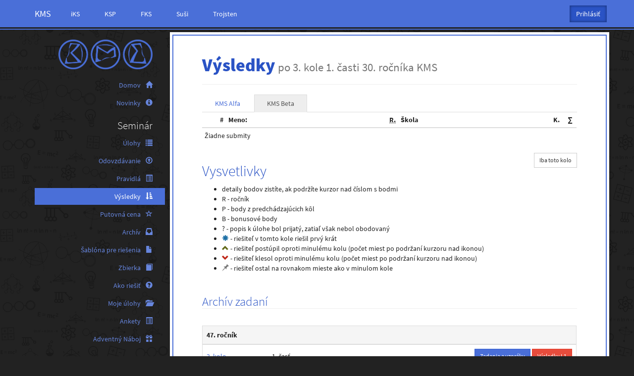

--- FILE ---
content_type: text/html; charset=utf-8
request_url: https://kms.sk/vysledky/323/beta/
body_size: 6674
content:



<!DOCTYPE html>
<html>
  <head>
    <meta charset="UTF-8">
    <title>Výsledky - Korešpondenčný matematický seminár</title>
    <meta name="viewport" content="width=device-width, initial-scale=1.0">
    <meta name="theme-color" content="#4a6fd8">
    <link rel="icon" type="image/png" href="https://static.ksp.sk/images/favicon-32.575c0a4324c0.png" sizes="32x32"/>
    <link rel="icon" type="image/png" href="https://static.ksp.sk/images/favicon-192.967ef8883f68.png" sizes="192x192"/>
    

    
      <link rel="stylesheet" href="https://static.ksp.sk/css/kms/bootstrap.min.9a755a68b6ca.css" type="text/css" />
      <link
        rel="stylesheet"
        href="https://static.ksp.sk/css/kms/kms.min.e9a2652cfb19.css"
        type="text/css"
      />
      <link rel="stylesheet" href="https://static.ksp.sk/ksp_login/css/base.a16d68e56b20.css" type="text/css" />
    
    
  </head>
  
  <body data-language-code="sk-SK">
    
<header>
<nav class="navbar navbar-main navbar-nonresponsive navbar-default navbar-fixed-top" role="navigation">
  <div class="container">
    <!-- Brand and toggle get grouped for better mobile display -->
    <div class="navbar-header">
      <button type="button" class="navbar-toggle pull-left" data-toggle="offcanvas" data-target=".nav-menu">
      <span class="sr-only">Toggle menu</span>
        <span class="icon-bar"></span>
        <span class="icon-bar"></span>
        <span class="icon-bar"></span></button>
      <a class="navbar-brand" href="https://kms.sk">KMS</a>
    </div>

    <!-- Collect the nav links, forms, and other content for toggling -->
    <div class="navbar-collapse">
      <ul class="nav navbar-nav hidden-xs">
        
        <li><a href="http://iksko.org">iKS</a></li>
        
        <li><a href="http://ksp.sk">KSP</a></li>
        
        <li><a href="http://fks.sk">FKS</a></li>
        
        <li><a href="https://susi.trojsten.sk">Suši</a></li>
        
        <li><a href="http://trojsten.sk">Trojsten</a></li>
        
      </ul>
      





<ul id="login-box" class="nav navbar-nav navbar-right">
<li class="dropdown">
  
    
    
      <form action="/ucet/login/trojsten/" method="get" class="form-inline">
        <input type="hidden" name="csrfmiddlewaretoken" value="tO4DKR1imkE1b71G0IhrQbp8V6J2K1LONpKAOHiWyXXf49DWdf0wmWTmJqtXHh3z">
        <input type="hidden" name="next" value="/vysledky/323/beta/" />
        <input class="btn btn-primary navbar-btn" id="login-dropdown" type="submit" value="Prihlásiť" />
      </form>
    
    
  
</li>
</ul>

      


      <ul id="social-buttons" class="nav navbar-nav navbar-right hidden-xs">
  <li class="social-button">
      <div id="fb-root"></div>
      <script>
      (function(d){
        var js, id = 'facebook-jssdk'; if (d.getElementById(id)) {return;}
        js = d.createElement('script'); js.id = id; js.async = true;
        js.src = "//connect.facebook.net/en_US/all.js#appId=206535816077976&xfbml=1";
        d.getElementsByTagName('head')[0].appendChild(js);
      }(document));
      </script>
      <div class="fb-like" data-href="https://www.facebook.com/pages/KMS/144730632208936" data-layout="button_count" data-action="like" data-show-faces="true" data-share="false"></div>
  </li>
</ul>

      
    </div><!-- /.navbar-collapse -->
  </div>
</nav>

</header>
<div class="container">
  <div class="row row-offcanvas row-offcanvas-left">
    <nav class="col-md-3 col-sm-3 col-xs-6 nav-menu sidebar-offcanvas">


<div class="sidebar">
    
        <h2 class="logo">
            <a href="https://kms.sk">
                <img id="logo" src="https://static.ksp.sk/images/kms/logo.a73b1937cd94.png" alt="KSP"/>
            </a>
        </h2>
    
    <ul class="nav nav-pills nav-stacked" id="main_menu">
        
        
            
                
                
                    <li class="" >
                        <a href="/?home" >
                            Domov <span class="glyphicon glyphicon-home" aria-hidden="true"></span>
                        </a>
                    </li>
                
                    <li class="" >
                        <a href="/novinky/strana/1/" >
                            Novinky <span class="glyphicon glyphicon-info-sign" aria-hidden="true"></span>
                        </a>
                    </li>
                
            
        
            
        
            
                
                    <li>
                        <h2>Seminár</h2>
                    </li>
                
                
                    <li class="" >
                        <a href="/ulohy/" >
                            Úlohy <span class="glyphicon glyphicon-list" aria-hidden="true"></span>
                        </a>
                    </li>
                
                    <li class="" >
                        <a href="/odovzdavanie/" >
                            Odovzdávanie <span class="glyphicon glyphicon-upload" aria-hidden="true"></span>
                        </a>
                    </li>
                
                    <li class="" >
                        <a href="/pravidla/" >
                            Pravidlá <span class="glyphicon glyphicon-list-alt" aria-hidden="true"></span>
                        </a>
                    </li>
                
                    <li class="active" >
                        <a href="/vysledky/" >
                            Výsledky <span class="glyphicon glyphicon-sort-by-attributes" aria-hidden="true"></span>
                        </a>
                    </li>
                
                    <li class="" >
                        <a href="/putovna_cena/" >
                            Putovná cena <span class="glyphicon glyphicon-star-empty" aria-hidden="true"></span>
                        </a>
                    </li>
                
                    <li class="" >
                        <a href="/archiv/" >
                            Archív <span class="glyphicon glyphicon-inbox" aria-hidden="true"></span>
                        </a>
                    </li>
                
                    <li class="" >
                        <a href="/template/" >
                            Šablóna pre riešenia <span class="glyphicon glyphicon-file" aria-hidden="true"></span>
                        </a>
                    </li>
                
                    <li class="" >
                        <a href="/zbierka/" >
                            Zbierka <span class="glyphicon glyphicon-book" aria-hidden="true"></span>
                        </a>
                    </li>
                
                    <li class="" >
                        <a href="/ako_riesit/" >
                            Ako riešiť <span class="glyphicon glyphicon-question-sign" aria-hidden="true"></span>
                        </a>
                    </li>
                
                    <li class="" >
                        <a href="/mojeulohy/" >
                            Moje úlohy <span class="glyphicon glyphicon-folder-open" aria-hidden="true"></span>
                        </a>
                    </li>
                
                    <li class="" >
                        <a href="/ankety/" >
                            Ankety <span class="glyphicon glyphicon-list-alt" aria-hidden="true"></span>
                        </a>
                    </li>
                
                    <li class="" >
                        <a href="/advent2025/" >
                            Adventný Náboj <span class="glyphicon glyphicon-gift" aria-hidden="true"></span>
                        </a>
                    </li>
                
            
        
            
                
                    <li>
                        <h2>Akcie</h2>
                    </li>
                
                
                    <li class="" >
                        <a href="/ls/" >
                            Letná škola <span class="glyphicon glyphicon-fire" aria-hidden="true"></span>
                        </a>
                    </li>
                
                    <li class="" >
                        <a href="/akcie/sustredenia/" >
                            Sústredenia <span class="glyphicon glyphicon-tree-conifer" aria-hidden="true"></span>
                        </a>
                    </li>
                
                    <li class="" >
                        <a href="/vikend" >
                            KMS víkend <span class="glyphicon glyphicon-tent" aria-hidden="true"></span>
                        </a>
                    </li>
                
                    <li class="" >
                        <a href="https://math.naboj.org/"  target="_blank" >
                            Matematický Náboj <span class="glyphicon glyphicon-flash" aria-hidden="true"></span>
                        </a>
                    </li>
                
                    <li class="" >
                        <a href="http://klub.trojsten.sk/"  target="_blank" >
                            Klub <span class="glyphicon glyphicon-heart" aria-hidden="true"></span>
                        </a>
                    </li>
                
                    <li class="" >
                        <a href="http://akademia.trojsten.sk"  target="_blank" >
                            Akadémia <span class="glyphicon glyphicon-briefcase" aria-hidden="true"></span>
                        </a>
                    </li>
                
                    <li class="" >
                        <a href="https://skmo.sk/"  target="_blank" >
                            Matematická olympiáda <span class="glyphicon glyphicon-tower" aria-hidden="true"></span>
                        </a>
                    </li>
                
                    <li class="" >
                        <a href="https://kockatykalendar.sk"  target="_blank" >
                            Kockatý kalendár <span class="glyphicon glyphicon-calendar" aria-hidden="true"></span>
                        </a>
                    </li>
                
            
        
            
                
                    <li>
                        <h2>O nás</h2>
                    </li>
                
                
                    <li class="" >
                        <a href="/cojekms/" >
                            Čo je KMS <span class="glyphicon glyphicon-star" aria-hidden="true"></span>
                        </a>
                    </li>
                
                    <li class="" >
                        <a href="/kontakt/" >
                            Kontakt <span class="glyphicon glyphicon-envelope" aria-hidden="true"></span>
                        </a>
                    </li>
                
                    <li class="" >
                        <a href="/fotky/" >
                            Fotky <span class="glyphicon glyphicon-picture" aria-hidden="true"></span>
                        </a>
                    </li>
                
                    <li class="" >
                        <a href="/podcast" >
                            Podcast <span class="glyphicon glyphicon-headphones" aria-hidden="true"></span>
                        </a>
                    </li>
                
                    <li class="" >
                        <a href="https://trojsten.sk/gdpr/"  target="_blank" >
                            Ochrana osobných údajov <span class="glyphicon glyphicon-eye-close" aria-hidden="true"></span>
                        </a>
                    </li>
                
            
        

        <li class="visible-xs">
            <h2>Iné semináre</h2>
        </li>
        
        <li class="visible-xs">
            <a href="http://iksko.org">
                iKS
            </a>
        </li>
        
        <li class="visible-xs">
            <a href="http://ksp.sk">
                KSP
            </a>
        </li>
        
        <li class="visible-xs">
            <a href="http://fks.sk">
                FKS
            </a>
        </li>
        
        <li class="visible-xs">
            <a href="https://susi.trojsten.sk">
                Suši
            </a>
        </li>
        
        <li class="visible-xs">
            <a href="http://trojsten.sk">
                Trojsten
            </a>
        </li>
        
    </ul>
</div>

</nav>
    <div class="col-md-9 col-sm-9 col-xs-12 main-content">
        <div class="page-header">
            
<h1>Výsledky<small>

    
        po 3. kole
    

1. časti 30. ročníka
KMS
</small></h1>

        </div>

        

        

        




<ul class="nav nav-tabs" role="tablist">

    
        <li >
            <a href="#category-tab-323-alfa" role="tab"
               data-toggle="tab">
                KMS Alfa
            </a>
        </li>
    

    
        <li class="active">
            <a href="#category-tab-323-beta" role="tab"
               data-toggle="tab">
                KMS Beta
            </a>
        </li>
    

</ul>


<div class="tab-content">

    
        <div class="tab-pane fade"
             id="category-tab-323-alfa">
            
                

  


            
            
            











<div class="table-responsive">
<table class="table table-hover table-condensed results-table">
<thead>
<tr>
    <th class="text-right result-header result-rank">#</th>
    <th class="result-header result-name">Meno:</th>
    <th class="result-header result-year">
        <abbr title="Ročník" data-toggle="tooltip" data-placement="top">R.</abbr>
    </th>
    <th class="result-header result-school">Škola</th>
    
        
            <th class="result-header result-task">
                <strong>K.</strong>
            </th>
        
    
        
            <th class="result-header result-task">
                <strong>∑</strong>
            </th>
        
    
</tr>
</thead>


<tr><td colspan="6">Žiadne submity</td></tr>


</table>
</div>

        </div>
    

    
        <div class="tab-pane fade in active"
             id="category-tab-323-beta">
            
                

  


            
            
            











<div class="table-responsive">
<table class="table table-hover table-condensed results-table">
<thead>
<tr>
    <th class="text-right result-header result-rank">#</th>
    <th class="result-header result-name">Meno:</th>
    <th class="result-header result-year">
        <abbr title="Ročník" data-toggle="tooltip" data-placement="top">R.</abbr>
    </th>
    <th class="result-header result-school">Škola</th>
    
        
            <th class="result-header result-task">
                <strong>K.</strong>
            </th>
        
    
        
            <th class="result-header result-task">
                <strong>∑</strong>
            </th>
        
    
</tr>
</thead>


<tr><td colspan="6">Žiadne submity</td></tr>


</table>
</div>

        </div>
    

</div>


<div class="btn-group pull-right">
    
    
        <a href="?single_round=True"
           class="btn btn-default btn-sm">
            Iba toto kolo
        </a>
    
    
</div>

<h2>Vysvetlivky</h2>
<ul>
<li>detaily bodov zistíte, ak podržíte kurzor nad číslom s bodmi</li>
<li>R - ročník</li>
<li>P - body z predchádzajúcich kôl</li>
<li>B - bonusové body</li>
<li>? - popis k úlohe bol prijatý, zatiaľ však nebol obodovaný</li>
<li>
    <span class="text-info glyphicon glyphicon-asterisk"></span>
     - riešiteľ v tomto kole riešil prvý krát
</li>
<li>
    <span class="text-success glyphicon glyphicon-chevron-up"></span>
     - riešiteľ postúpil oproti minulému kolu (počet miest po podržaní kurzoru nad ikonou)
</li>
<li>
    <span class="text-danger glyphicon glyphicon-chevron-down"></span>
     - riešiteľ klesol oproti minulému kolu (počet miest po podržaní kurzoru nad ikonou)
</li>
<li>
    <span class="text-muted glyphicon glyphicon-pushpin"></span>
     - riešiteľ ostal na rovnakom mieste ako v minulom kole
</li>
</ul>





<div class="wiki-article archive">
<h2>Archív zadaní</h2>
</div>
<!-- Nav tabs -->

<!-- Tab panes -->
<div class="tab-content">
    
        
        <div class="tab-pane fade in active"
        
             id="competition-tab-KMS">
            
    <div class="table-responsive">
    <table class="table table-rounds">
      <thead>
        <tr>
          <th colspan="3" class="active">
            47. ročník
          </th>
        </tr>
      </thead>
      <tbody>
      
          <tr>
            <td>
              <a href="/ulohy/528/">
                3. kolo
              </a>
              
            </td>
            <td>
              1. časť
            </td>
            <td style="text-align:right;">
              <a href="/ulohy/528/"  class="btn btn-primary btn-sm">
                Zadania a vzoráky
              </a>
              
                <a class="btn btn-danger btn-sm"
                   href="/vysledky/528/KMS_L1/">
                    Výsledky L1
                </a>
              
            </td>
          </tr>
      
          <tr>
            <td>
              <a href="/ulohy/523/">
                2. kolo
              </a>
              
            </td>
            <td>
              1. časť
            </td>
            <td style="text-align:right;">
              <a href="/ulohy/523/"  class="btn btn-primary btn-sm">
                Zadania a vzoráky
              </a>
              
                <a class="btn btn-danger btn-sm"
                   href="/vysledky/523/KMS_L1/">
                    Výsledky L1
                </a>
              
            </td>
          </tr>
      
          <tr>
            <td>
              <a href="/ulohy/521/">
                1. kolo
              </a>
              
            </td>
            <td>
              1. časť
            </td>
            <td style="text-align:right;">
              <a href="/ulohy/521/"  class="btn btn-primary btn-sm">
                Zadania a vzoráky
              </a>
              
                <a class="btn btn-danger btn-sm"
                   href="/vysledky/521/KMS_L1/">
                    Výsledky L1
                </a>
              
            </td>
          </tr>
      
    </tbody>
    </table>
    </div>

    <div class="table-responsive">
    <table class="table table-rounds">
      <thead>
        <tr>
          <th colspan="3" class="active">
            46. ročník
          </th>
        </tr>
      </thead>
      <tbody>
      
          <tr>
            <td>
              <a href="/ulohy/512/">
                3. kolo
              </a>
              
            </td>
            <td>
              2. časť
            </td>
            <td style="text-align:right;">
              <a href="/ulohy/512/"  class="btn btn-primary btn-sm">
                Zadania a vzoráky
              </a>
              
                <a class="btn btn-danger btn-sm"
                   href="/vysledky/512/alfa/">
                    Výsledky Alfa
                </a>
              
                <a class="btn btn-danger btn-sm"
                   href="/vysledky/512/beta/">
                    Výsledky Beta
                </a>
              
            </td>
          </tr>
      
          <tr>
            <td>
              <a href="/ulohy/507/">
                2. kolo
              </a>
              
            </td>
            <td>
              2. časť
            </td>
            <td style="text-align:right;">
              <a href="/ulohy/507/"  class="btn btn-primary btn-sm">
                Zadania a vzoráky
              </a>
              
                <a class="btn btn-danger btn-sm"
                   href="/vysledky/507/alfa/">
                    Výsledky Alfa
                </a>
              
                <a class="btn btn-danger btn-sm"
                   href="/vysledky/507/beta/">
                    Výsledky Beta
                </a>
              
            </td>
          </tr>
      
          <tr>
            <td>
              <a href="/ulohy/504/">
                1. kolo
              </a>
              
            </td>
            <td>
              2. časť
            </td>
            <td style="text-align:right;">
              <a href="/ulohy/504/"  class="btn btn-primary btn-sm">
                Zadania a vzoráky
              </a>
              
                <a class="btn btn-danger btn-sm"
                   href="/vysledky/504/alfa/">
                    Výsledky Alfa
                </a>
              
                <a class="btn btn-danger btn-sm"
                   href="/vysledky/504/beta/">
                    Výsledky Beta
                </a>
              
            </td>
          </tr>
      
          <tr>
            <td>
              <a href="/ulohy/499/">
                3. kolo
              </a>
              
            </td>
            <td>
              1. časť
            </td>
            <td style="text-align:right;">
              <a href="/ulohy/499/"  class="btn btn-primary btn-sm">
                Zadania a vzoráky
              </a>
              
                <a class="btn btn-danger btn-sm"
                   href="/vysledky/499/alfa/">
                    Výsledky Alfa
                </a>
              
                <a class="btn btn-danger btn-sm"
                   href="/vysledky/499/beta/">
                    Výsledky Beta
                </a>
              
            </td>
          </tr>
      
          <tr>
            <td>
              <a href="/ulohy/495/">
                2. kolo
              </a>
              
            </td>
            <td>
              1. časť
            </td>
            <td style="text-align:right;">
              <a href="/ulohy/495/"  class="btn btn-primary btn-sm">
                Zadania a vzoráky
              </a>
              
                <a class="btn btn-danger btn-sm"
                   href="/vysledky/495/alfa/">
                    Výsledky Alfa
                </a>
              
                <a class="btn btn-danger btn-sm"
                   href="/vysledky/495/beta/">
                    Výsledky Beta
                </a>
              
            </td>
          </tr>
      
          <tr>
            <td>
              <a href="/ulohy/489/">
                1. kolo
              </a>
              
            </td>
            <td>
              1. časť
            </td>
            <td style="text-align:right;">
              <a href="/ulohy/489/"  class="btn btn-primary btn-sm">
                Zadania a vzoráky
              </a>
              
                <a class="btn btn-danger btn-sm"
                   href="/vysledky/489/alfa/">
                    Výsledky Alfa
                </a>
              
                <a class="btn btn-danger btn-sm"
                   href="/vysledky/489/beta/">
                    Výsledky Beta
                </a>
              
            </td>
          </tr>
      
    </tbody>
    </table>
    </div>

    <div class="table-responsive">
    <table class="table table-rounds">
      <thead>
        <tr>
          <th colspan="3" class="active">
            45. ročník
          </th>
        </tr>
      </thead>
      <tbody>
      
          <tr>
            <td>
              <a href="/ulohy/482/">
                3. kolo
              </a>
              
            </td>
            <td>
              2. časť
            </td>
            <td style="text-align:right;">
              <a href="/ulohy/482/"  class="btn btn-primary btn-sm">
                Zadania a vzoráky
              </a>
              
                <a class="btn btn-danger btn-sm"
                   href="/vysledky/482/alfa/">
                    Výsledky Alfa
                </a>
              
                <a class="btn btn-danger btn-sm"
                   href="/vysledky/482/beta/">
                    Výsledky Beta
                </a>
              
            </td>
          </tr>
      
          <tr>
            <td>
              <a href="/ulohy/478/">
                2. kolo
              </a>
              
            </td>
            <td>
              2. časť
            </td>
            <td style="text-align:right;">
              <a href="/ulohy/478/"  class="btn btn-primary btn-sm">
                Zadania a vzoráky
              </a>
              
                <a class="btn btn-danger btn-sm"
                   href="/vysledky/478/alfa/">
                    Výsledky Alfa
                </a>
              
                <a class="btn btn-danger btn-sm"
                   href="/vysledky/478/beta/">
                    Výsledky Beta
                </a>
              
            </td>
          </tr>
      
          <tr>
            <td>
              <a href="/ulohy/475/">
                1. kolo
              </a>
              
            </td>
            <td>
              2. časť
            </td>
            <td style="text-align:right;">
              <a href="/ulohy/475/"  class="btn btn-primary btn-sm">
                Zadania a vzoráky
              </a>
              
                <a class="btn btn-danger btn-sm"
                   href="/vysledky/475/alfa/">
                    Výsledky Alfa
                </a>
              
                <a class="btn btn-danger btn-sm"
                   href="/vysledky/475/beta/">
                    Výsledky Beta
                </a>
              
            </td>
          </tr>
      
          <tr>
            <td>
              <a href="/ulohy/471/">
                3. kolo
              </a>
              
            </td>
            <td>
              1. časť
            </td>
            <td style="text-align:right;">
              <a href="/ulohy/471/"  class="btn btn-primary btn-sm">
                Zadania a vzoráky
              </a>
              
                <a class="btn btn-danger btn-sm"
                   href="/vysledky/471/alfa/">
                    Výsledky Alfa
                </a>
              
                <a class="btn btn-danger btn-sm"
                   href="/vysledky/471/beta/">
                    Výsledky Beta
                </a>
              
            </td>
          </tr>
      
          <tr>
            <td>
              <a href="/ulohy/468/">
                2. kolo
              </a>
              
            </td>
            <td>
              1. časť
            </td>
            <td style="text-align:right;">
              <a href="/ulohy/468/"  class="btn btn-primary btn-sm">
                Zadania a vzoráky
              </a>
              
                <a class="btn btn-danger btn-sm"
                   href="/vysledky/468/alfa/">
                    Výsledky Alfa
                </a>
              
                <a class="btn btn-danger btn-sm"
                   href="/vysledky/468/beta/">
                    Výsledky Beta
                </a>
              
            </td>
          </tr>
      
          <tr>
            <td>
              <a href="/ulohy/463/">
                1. kolo
              </a>
              
            </td>
            <td>
              1. časť
            </td>
            <td style="text-align:right;">
              <a href="/ulohy/463/"  class="btn btn-primary btn-sm">
                Zadania a vzoráky
              </a>
              
                <a class="btn btn-danger btn-sm"
                   href="/vysledky/463/alfa/">
                    Výsledky Alfa
                </a>
              
                <a class="btn btn-danger btn-sm"
                   href="/vysledky/463/beta/">
                    Výsledky Beta
                </a>
              
            </td>
          </tr>
      
    </tbody>
    </table>
    </div>

    <div class="table-responsive">
    <table class="table table-rounds">
      <thead>
        <tr>
          <th colspan="3" class="active">
            44. ročník
          </th>
        </tr>
      </thead>
      <tbody>
      
          <tr>
            <td>
              <a href="/ulohy/450/">
                3. kolo
              </a>
              
            </td>
            <td>
              2. časť
            </td>
            <td style="text-align:right;">
              <a href="/ulohy/450/"  class="btn btn-primary btn-sm">
                Zadania a vzoráky
              </a>
              
                <a class="btn btn-danger btn-sm"
                   href="/vysledky/450/alfa/">
                    Výsledky Alfa
                </a>
              
                <a class="btn btn-danger btn-sm"
                   href="/vysledky/450/beta/">
                    Výsledky Beta
                </a>
              
            </td>
          </tr>
      
          <tr>
            <td>
              <a href="/ulohy/449/">
                2. kolo
              </a>
              
            </td>
            <td>
              2. časť
            </td>
            <td style="text-align:right;">
              <a href="/ulohy/449/"  class="btn btn-primary btn-sm">
                Zadania a vzoráky
              </a>
              
                <a class="btn btn-danger btn-sm"
                   href="/vysledky/449/alfa/">
                    Výsledky Alfa
                </a>
              
                <a class="btn btn-danger btn-sm"
                   href="/vysledky/449/beta/">
                    Výsledky Beta
                </a>
              
            </td>
          </tr>
      
          <tr>
            <td>
              <a href="/ulohy/448/">
                1. kolo
              </a>
              
            </td>
            <td>
              2. časť
            </td>
            <td style="text-align:right;">
              <a href="/ulohy/448/"  class="btn btn-primary btn-sm">
                Zadania a vzoráky
              </a>
              
                <a class="btn btn-danger btn-sm"
                   href="/vysledky/448/alfa/">
                    Výsledky Alfa
                </a>
              
                <a class="btn btn-danger btn-sm"
                   href="/vysledky/448/beta/">
                    Výsledky Beta
                </a>
              
            </td>
          </tr>
      
          <tr>
            <td>
              <a href="/ulohy/443/">
                3. kolo
              </a>
              
            </td>
            <td>
              1. časť
            </td>
            <td style="text-align:right;">
              <a href="/ulohy/443/"  class="btn btn-primary btn-sm">
                Zadania a vzoráky
              </a>
              
                <a class="btn btn-danger btn-sm"
                   href="/vysledky/443/alfa/">
                    Výsledky Alfa
                </a>
              
                <a class="btn btn-danger btn-sm"
                   href="/vysledky/443/beta/">
                    Výsledky Beta
                </a>
              
            </td>
          </tr>
      
          <tr>
            <td>
              <a href="/ulohy/436/">
                2. kolo
              </a>
              
            </td>
            <td>
              1. časť
            </td>
            <td style="text-align:right;">
              <a href="/ulohy/436/"  class="btn btn-primary btn-sm">
                Zadania a vzoráky
              </a>
              
                <a class="btn btn-danger btn-sm"
                   href="/vysledky/436/alfa/">
                    Výsledky Alfa
                </a>
              
                <a class="btn btn-danger btn-sm"
                   href="/vysledky/436/beta/">
                    Výsledky Beta
                </a>
              
            </td>
          </tr>
      
          <tr>
            <td>
              <a href="/ulohy/435/">
                1. kolo
              </a>
              
            </td>
            <td>
              1. časť
            </td>
            <td style="text-align:right;">
              <a href="/ulohy/435/"  class="btn btn-primary btn-sm">
                Zadania a vzoráky
              </a>
              
                <a class="btn btn-danger btn-sm"
                   href="/vysledky/435/alfa/">
                    Výsledky Alfa
                </a>
              
                <a class="btn btn-danger btn-sm"
                   href="/vysledky/435/beta/">
                    Výsledky Beta
                </a>
              
            </td>
          </tr>
      
    </tbody>
    </table>
    </div>

    <div class="table-responsive">
    <table class="table table-rounds">
      <thead>
        <tr>
          <th colspan="3" class="active">
            43. ročník
          </th>
        </tr>
      </thead>
      <tbody>
      
          <tr>
            <td>
              <a href="/ulohy/432/">
                3. kolo
              </a>
              
            </td>
            <td>
              2. časť
            </td>
            <td style="text-align:right;">
              <a href="/ulohy/432/"  class="btn btn-primary btn-sm">
                Zadania a vzoráky
              </a>
              
                <a class="btn btn-danger btn-sm"
                   href="/vysledky/432/alfa/">
                    Výsledky Alfa
                </a>
              
                <a class="btn btn-danger btn-sm"
                   href="/vysledky/432/beta/">
                    Výsledky Beta
                </a>
              
            </td>
          </tr>
      
          <tr>
            <td>
              <a href="/ulohy/429/">
                2. kolo
              </a>
              
            </td>
            <td>
              2. časť
            </td>
            <td style="text-align:right;">
              <a href="/ulohy/429/"  class="btn btn-primary btn-sm">
                Zadania a vzoráky
              </a>
              
                <a class="btn btn-danger btn-sm"
                   href="/vysledky/429/alfa/">
                    Výsledky Alfa
                </a>
              
                <a class="btn btn-danger btn-sm"
                   href="/vysledky/429/beta/">
                    Výsledky Beta
                </a>
              
            </td>
          </tr>
      
          <tr>
            <td>
              <a href="/ulohy/424/">
                1. kolo
              </a>
              
            </td>
            <td>
              2. časť
            </td>
            <td style="text-align:right;">
              <a href="/ulohy/424/"  class="btn btn-primary btn-sm">
                Zadania a vzoráky
              </a>
              
                <a class="btn btn-danger btn-sm"
                   href="/vysledky/424/alfa/">
                    Výsledky Alfa
                </a>
              
                <a class="btn btn-danger btn-sm"
                   href="/vysledky/424/beta/">
                    Výsledky Beta
                </a>
              
            </td>
          </tr>
      
          <tr>
            <td>
              <a href="/ulohy/420/">
                3. kolo
              </a>
              
            </td>
            <td>
              1. časť
            </td>
            <td style="text-align:right;">
              <a href="/ulohy/420/"  class="btn btn-primary btn-sm">
                Zadania a vzoráky
              </a>
              
                <a class="btn btn-danger btn-sm"
                   href="/vysledky/420/alfa/">
                    Výsledky Alfa
                </a>
              
                <a class="btn btn-danger btn-sm"
                   href="/vysledky/420/beta/">
                    Výsledky Beta
                </a>
              
            </td>
          </tr>
      
          <tr>
            <td>
              <a href="/ulohy/417/">
                2. kolo
              </a>
              
            </td>
            <td>
              1. časť
            </td>
            <td style="text-align:right;">
              <a href="/ulohy/417/"  class="btn btn-primary btn-sm">
                Zadania a vzoráky
              </a>
              
                <a class="btn btn-danger btn-sm"
                   href="/vysledky/417/alfa/">
                    Výsledky Alfa
                </a>
              
                <a class="btn btn-danger btn-sm"
                   href="/vysledky/417/beta/">
                    Výsledky Beta
                </a>
              
            </td>
          </tr>
      
          <tr>
            <td>
              <a href="/ulohy/410/">
                1. kolo
              </a>
              
            </td>
            <td>
              1. časť
            </td>
            <td style="text-align:right;">
              <a href="/ulohy/410/"  class="btn btn-primary btn-sm">
                Zadania a vzoráky
              </a>
              
                <a class="btn btn-danger btn-sm"
                   href="/vysledky/410/alfa/">
                    Výsledky Alfa
                </a>
              
                <a class="btn btn-danger btn-sm"
                   href="/vysledky/410/beta/">
                    Výsledky Beta
                </a>
              
            </td>
          </tr>
      
    </tbody>
    </table>
    </div>

    <div class="table-responsive">
    <table class="table table-rounds">
      <thead>
        <tr>
          <th colspan="3" class="active">
            42. ročník
          </th>
        </tr>
      </thead>
      <tbody>
      
          <tr>
            <td>
              <a href="/ulohy/402/">
                3. kolo
              </a>
              
            </td>
            <td>
              2. časť
            </td>
            <td style="text-align:right;">
              <a href="/ulohy/402/"  class="btn btn-primary btn-sm">
                Zadania a vzoráky
              </a>
              
                <a class="btn btn-danger btn-sm"
                   href="/vysledky/402/alfa/">
                    Výsledky Alfa
                </a>
              
                <a class="btn btn-danger btn-sm"
                   href="/vysledky/402/beta/">
                    Výsledky Beta
                </a>
              
            </td>
          </tr>
      
          <tr>
            <td>
              <a href="/ulohy/399/">
                2. kolo
              </a>
              
            </td>
            <td>
              2. časť
            </td>
            <td style="text-align:right;">
              <a href="/ulohy/399/"  class="btn btn-primary btn-sm">
                Zadania a vzoráky
              </a>
              
                <a class="btn btn-danger btn-sm"
                   href="/vysledky/399/alfa/">
                    Výsledky Alfa
                </a>
              
                <a class="btn btn-danger btn-sm"
                   href="/vysledky/399/beta/">
                    Výsledky Beta
                </a>
              
            </td>
          </tr>
      
          <tr>
            <td>
              <a href="/ulohy/397/">
                1. kolo
              </a>
              
            </td>
            <td>
              2. časť
            </td>
            <td style="text-align:right;">
              <a href="/ulohy/397/"  class="btn btn-primary btn-sm">
                Zadania a vzoráky
              </a>
              
                <a class="btn btn-danger btn-sm"
                   href="/vysledky/397/alfa/">
                    Výsledky Alfa
                </a>
              
                <a class="btn btn-danger btn-sm"
                   href="/vysledky/397/beta/">
                    Výsledky Beta
                </a>
              
            </td>
          </tr>
      
          <tr>
            <td>
              <a href="/ulohy/392/">
                3. kolo
              </a>
              
            </td>
            <td>
              1. časť
            </td>
            <td style="text-align:right;">
              <a href="/ulohy/392/"  class="btn btn-primary btn-sm">
                Zadania a vzoráky
              </a>
              
                <a class="btn btn-danger btn-sm"
                   href="/vysledky/392/alfa/">
                    Výsledky Alfa
                </a>
              
                <a class="btn btn-danger btn-sm"
                   href="/vysledky/392/beta/">
                    Výsledky Beta
                </a>
              
            </td>
          </tr>
      
          <tr>
            <td>
              <a href="/ulohy/388/">
                2. kolo
              </a>
              
            </td>
            <td>
              1. časť
            </td>
            <td style="text-align:right;">
              <a href="/ulohy/388/"  class="btn btn-primary btn-sm">
                Zadania a vzoráky
              </a>
              
                <a class="btn btn-danger btn-sm"
                   href="/vysledky/388/alfa/">
                    Výsledky Alfa
                </a>
              
                <a class="btn btn-danger btn-sm"
                   href="/vysledky/388/beta/">
                    Výsledky Beta
                </a>
              
            </td>
          </tr>
      
          <tr>
            <td>
              <a href="/ulohy/383/">
                1. kolo
              </a>
              
            </td>
            <td>
              1. časť
            </td>
            <td style="text-align:right;">
              <a href="/ulohy/383/"  class="btn btn-primary btn-sm">
                Zadania a vzoráky
              </a>
              
                <a class="btn btn-danger btn-sm"
                   href="/vysledky/383/alfa/">
                    Výsledky Alfa
                </a>
              
                <a class="btn btn-danger btn-sm"
                   href="/vysledky/383/beta/">
                    Výsledky Beta
                </a>
              
            </td>
          </tr>
      
    </tbody>
    </table>
    </div>

    <div class="table-responsive">
    <table class="table table-rounds">
      <thead>
        <tr>
          <th colspan="3" class="active">
            41. ročník
          </th>
        </tr>
      </thead>
      <tbody>
      
          <tr>
            <td>
              <a href="/ulohy/373/">
                3. kolo
              </a>
              
            </td>
            <td>
              2. časť
            </td>
            <td style="text-align:right;">
              <a href="/ulohy/373/"  class="btn btn-primary btn-sm">
                Zadania a vzoráky
              </a>
              
                <a class="btn btn-danger btn-sm"
                   href="/vysledky/373/alfa/">
                    Výsledky Alfa
                </a>
              
                <a class="btn btn-danger btn-sm"
                   href="/vysledky/373/beta/">
                    Výsledky Beta
                </a>
              
            </td>
          </tr>
      
          <tr>
            <td>
              <a href="/ulohy/284/">
                2. kolo
              </a>
              
            </td>
            <td>
              2. časť
            </td>
            <td style="text-align:right;">
              <a href="/ulohy/284/"  class="btn btn-primary btn-sm">
                Zadania a vzoráky
              </a>
              
                <a class="btn btn-danger btn-sm"
                   href="/vysledky/284/alfa/">
                    Výsledky Alfa
                </a>
              
                <a class="btn btn-danger btn-sm"
                   href="/vysledky/284/beta/">
                    Výsledky Beta
                </a>
              
            </td>
          </tr>
      
          <tr>
            <td>
              <a href="/ulohy/282/">
                1. kolo
              </a>
              
            </td>
            <td>
              2. časť
            </td>
            <td style="text-align:right;">
              <a href="/ulohy/282/"  class="btn btn-primary btn-sm">
                Zadania a vzoráky
              </a>
              
                <a class="btn btn-danger btn-sm"
                   href="/vysledky/282/alfa/">
                    Výsledky Alfa
                </a>
              
                <a class="btn btn-danger btn-sm"
                   href="/vysledky/282/beta/">
                    Výsledky Beta
                </a>
              
            </td>
          </tr>
      
          <tr>
            <td>
              <a href="/ulohy/144/">
                3. kolo
              </a>
              
            </td>
            <td>
              1. časť
            </td>
            <td style="text-align:right;">
              <a href="/ulohy/144/"  class="btn btn-primary btn-sm">
                Zadania a vzoráky
              </a>
              
                <a class="btn btn-danger btn-sm"
                   href="/vysledky/144/alfa/">
                    Výsledky Alfa
                </a>
              
                <a class="btn btn-danger btn-sm"
                   href="/vysledky/144/beta/">
                    Výsledky Beta
                </a>
              
            </td>
          </tr>
      
          <tr>
            <td>
              <a href="/ulohy/140/">
                2. kolo
              </a>
              
            </td>
            <td>
              1. časť
            </td>
            <td style="text-align:right;">
              <a href="/ulohy/140/"  class="btn btn-primary btn-sm">
                Zadania a vzoráky
              </a>
              
                <a class="btn btn-danger btn-sm"
                   href="/vysledky/140/alfa/">
                    Výsledky Alfa
                </a>
              
                <a class="btn btn-danger btn-sm"
                   href="/vysledky/140/beta/">
                    Výsledky Beta
                </a>
              
            </td>
          </tr>
      
          <tr>
            <td>
              <a href="/ulohy/137/">
                1. kolo
              </a>
              
            </td>
            <td>
              1. časť
            </td>
            <td style="text-align:right;">
              <a href="/ulohy/137/"  class="btn btn-primary btn-sm">
                Zadania a vzoráky
              </a>
              
                <a class="btn btn-danger btn-sm"
                   href="/vysledky/137/alfa/">
                    Výsledky Alfa
                </a>
              
                <a class="btn btn-danger btn-sm"
                   href="/vysledky/137/beta/">
                    Výsledky Beta
                </a>
              
            </td>
          </tr>
      
    </tbody>
    </table>
    </div>

    <div class="table-responsive">
    <table class="table table-rounds">
      <thead>
        <tr>
          <th colspan="3" class="active">
            40. ročník
          </th>
        </tr>
      </thead>
      <tbody>
      
          <tr>
            <td>
              <a href="/ulohy/131/">
                3. kolo
              </a>
              
            </td>
            <td>
              2. časť
            </td>
            <td style="text-align:right;">
              <a href="/ulohy/131/"  class="btn btn-primary btn-sm">
                Zadania a vzoráky
              </a>
              
                <a class="btn btn-danger btn-sm"
                   href="/vysledky/131/alfa/">
                    Výsledky Alfa
                </a>
              
                <a class="btn btn-danger btn-sm"
                   href="/vysledky/131/beta/">
                    Výsledky Beta
                </a>
              
            </td>
          </tr>
      
          <tr>
            <td>
              <a href="/ulohy/129/">
                2. kolo
              </a>
              
            </td>
            <td>
              2. časť
            </td>
            <td style="text-align:right;">
              <a href="/ulohy/129/"  class="btn btn-primary btn-sm">
                Zadania a vzoráky
              </a>
              
                <a class="btn btn-danger btn-sm"
                   href="/vysledky/129/alfa/">
                    Výsledky Alfa
                </a>
              
                <a class="btn btn-danger btn-sm"
                   href="/vysledky/129/beta/">
                    Výsledky Beta
                </a>
              
            </td>
          </tr>
      
          <tr>
            <td>
              <a href="/ulohy/123/">
                1. kolo
              </a>
              
            </td>
            <td>
              2. časť
            </td>
            <td style="text-align:right;">
              <a href="/ulohy/123/"  class="btn btn-primary btn-sm">
                Zadania a vzoráky
              </a>
              
                <a class="btn btn-danger btn-sm"
                   href="/vysledky/123/alfa/">
                    Výsledky Alfa
                </a>
              
                <a class="btn btn-danger btn-sm"
                   href="/vysledky/123/beta/">
                    Výsledky Beta
                </a>
              
            </td>
          </tr>
      
          <tr>
            <td>
              <a href="/ulohy/119/">
                3. kolo
              </a>
              
            </td>
            <td>
              1. časť
            </td>
            <td style="text-align:right;">
              <a href="/ulohy/119/"  class="btn btn-primary btn-sm">
                Zadania a vzoráky
              </a>
              
                <a class="btn btn-danger btn-sm"
                   href="/vysledky/119/alfa/">
                    Výsledky Alfa
                </a>
              
                <a class="btn btn-danger btn-sm"
                   href="/vysledky/119/beta/">
                    Výsledky Beta
                </a>
              
            </td>
          </tr>
      
          <tr>
            <td>
              <a href="/ulohy/111/">
                2. kolo
              </a>
              
            </td>
            <td>
              1. časť
            </td>
            <td style="text-align:right;">
              <a href="/ulohy/111/"  class="btn btn-primary btn-sm">
                Zadania a vzoráky
              </a>
              
                <a class="btn btn-danger btn-sm"
                   href="/vysledky/111/alfa/">
                    Výsledky Alfa
                </a>
              
                <a class="btn btn-danger btn-sm"
                   href="/vysledky/111/beta/">
                    Výsledky Beta
                </a>
              
            </td>
          </tr>
      
          <tr>
            <td>
              <a href="/ulohy/110/">
                1. kolo
              </a>
              
            </td>
            <td>
              1. časť
            </td>
            <td style="text-align:right;">
              <a href="/ulohy/110/"  class="btn btn-primary btn-sm">
                Zadania a vzoráky
              </a>
              
                <a class="btn btn-danger btn-sm"
                   href="/vysledky/110/alfa/">
                    Výsledky Alfa
                </a>
              
                <a class="btn btn-danger btn-sm"
                   href="/vysledky/110/beta/">
                    Výsledky Beta
                </a>
              
            </td>
          </tr>
      
    </tbody>
    </table>
    </div>

    <div class="table-responsive">
    <table class="table table-rounds">
      <thead>
        <tr>
          <th colspan="3" class="active">
            39. ročník
          </th>
        </tr>
      </thead>
      <tbody>
      
          <tr>
            <td>
              <a href="/ulohy/103/">
                3. kolo
              </a>
              
            </td>
            <td>
              2. časť
            </td>
            <td style="text-align:right;">
              <a href="/ulohy/103/"  class="btn btn-primary btn-sm">
                Zadania a vzoráky
              </a>
              
                <a class="btn btn-danger btn-sm"
                   href="/vysledky/103/alfa/">
                    Výsledky Alfa
                </a>
              
                <a class="btn btn-danger btn-sm"
                   href="/vysledky/103/beta/">
                    Výsledky Beta
                </a>
              
            </td>
          </tr>
      
          <tr>
            <td>
              <a href="/ulohy/101/">
                2. kolo
              </a>
              
            </td>
            <td>
              2. časť
            </td>
            <td style="text-align:right;">
              <a href="/ulohy/101/"  class="btn btn-primary btn-sm">
                Zadania a vzoráky
              </a>
              
                <a class="btn btn-danger btn-sm"
                   href="/vysledky/101/alfa/">
                    Výsledky Alfa
                </a>
              
                <a class="btn btn-danger btn-sm"
                   href="/vysledky/101/beta/">
                    Výsledky Beta
                </a>
              
            </td>
          </tr>
      
          <tr>
            <td>
              <a href="/ulohy/95/">
                1. kolo
              </a>
              
            </td>
            <td>
              2. časť
            </td>
            <td style="text-align:right;">
              <a href="/ulohy/95/"  class="btn btn-primary btn-sm">
                Zadania a vzoráky
              </a>
              
                <a class="btn btn-danger btn-sm"
                   href="/vysledky/95/alfa/">
                    Výsledky Alfa
                </a>
              
                <a class="btn btn-danger btn-sm"
                   href="/vysledky/95/beta/">
                    Výsledky Beta
                </a>
              
            </td>
          </tr>
      
          <tr>
            <td>
              <a href="/ulohy/91/">
                3. kolo
              </a>
              
            </td>
            <td>
              1. časť
            </td>
            <td style="text-align:right;">
              <a href="/ulohy/91/"  class="btn btn-primary btn-sm">
                Zadania a vzoráky
              </a>
              
                <a class="btn btn-danger btn-sm"
                   href="/vysledky/91/alfa/">
                    Výsledky Alfa
                </a>
              
                <a class="btn btn-danger btn-sm"
                   href="/vysledky/91/beta/">
                    Výsledky Beta
                </a>
              
            </td>
          </tr>
      
          <tr>
            <td>
              <a href="/ulohy/82/">
                2. kolo
              </a>
              
            </td>
            <td>
              1. časť
            </td>
            <td style="text-align:right;">
              <a href="/ulohy/82/"  class="btn btn-primary btn-sm">
                Zadania a vzoráky
              </a>
              
                <a class="btn btn-danger btn-sm"
                   href="/vysledky/82/alfa/">
                    Výsledky Alfa
                </a>
              
                <a class="btn btn-danger btn-sm"
                   href="/vysledky/82/beta/">
                    Výsledky Beta
                </a>
              
            </td>
          </tr>
      
          <tr>
            <td>
              <a href="/ulohy/80/">
                1. kolo
              </a>
              
            </td>
            <td>
              1. časť
            </td>
            <td style="text-align:right;">
              <a href="/ulohy/80/"  class="btn btn-primary btn-sm">
                Zadania a vzoráky
              </a>
              
                <a class="btn btn-danger btn-sm"
                   href="/vysledky/80/alfa/">
                    Výsledky Alfa
                </a>
              
                <a class="btn btn-danger btn-sm"
                   href="/vysledky/80/beta/">
                    Výsledky Beta
                </a>
              
            </td>
          </tr>
      
    </tbody>
    </table>
    </div>

    <div class="table-responsive">
    <table class="table table-rounds">
      <thead>
        <tr>
          <th colspan="3" class="active">
            38. ročník
          </th>
        </tr>
      </thead>
      <tbody>
      
          <tr>
            <td>
              <a href="/ulohy/71/">
                3. kolo
              </a>
              
            </td>
            <td>
              2. časť
            </td>
            <td style="text-align:right;">
              <a href="/ulohy/71/"  class="btn btn-primary btn-sm">
                Zadania a vzoráky
              </a>
              
                <a class="btn btn-danger btn-sm"
                   href="/vysledky/71/alfa/">
                    Výsledky Alfa
                </a>
              
                <a class="btn btn-danger btn-sm"
                   href="/vysledky/71/beta/">
                    Výsledky Beta
                </a>
              
            </td>
          </tr>
      
          <tr>
            <td>
              <a href="/ulohy/70/">
                2. kolo
              </a>
              
            </td>
            <td>
              2. časť
            </td>
            <td style="text-align:right;">
              <a href="/ulohy/70/"  class="btn btn-primary btn-sm">
                Zadania a vzoráky
              </a>
              
                <a class="btn btn-danger btn-sm"
                   href="/vysledky/70/alfa/">
                    Výsledky Alfa
                </a>
              
                <a class="btn btn-danger btn-sm"
                   href="/vysledky/70/beta/">
                    Výsledky Beta
                </a>
              
            </td>
          </tr>
      
          <tr>
            <td>
              <a href="/ulohy/68/">
                1. kolo
              </a>
              
            </td>
            <td>
              2. časť
            </td>
            <td style="text-align:right;">
              <a href="/ulohy/68/"  class="btn btn-primary btn-sm">
                Zadania a vzoráky
              </a>
              
                <a class="btn btn-danger btn-sm"
                   href="/vysledky/68/alfa/">
                    Výsledky Alfa
                </a>
              
                <a class="btn btn-danger btn-sm"
                   href="/vysledky/68/beta/">
                    Výsledky Beta
                </a>
              
            </td>
          </tr>
      
          <tr>
            <td>
              <a href="/ulohy/371/">
                3. kolo
              </a>
              
            </td>
            <td>
              1. časť
            </td>
            <td style="text-align:right;">
              <a href="/ulohy/371/"  class="btn btn-primary btn-sm">
                Zadania a vzoráky
              </a>
              
                <a class="btn btn-danger btn-sm"
                   href="/vysledky/371/alfa/">
                    Výsledky Alfa
                </a>
              
                <a class="btn btn-danger btn-sm"
                   href="/vysledky/371/beta/">
                    Výsledky Beta
                </a>
              
            </td>
          </tr>
      
          <tr>
            <td>
              <a href="/ulohy/370/">
                2. kolo
              </a>
              
            </td>
            <td>
              1. časť
            </td>
            <td style="text-align:right;">
              <a href="/ulohy/370/"  class="btn btn-primary btn-sm">
                Zadania a vzoráky
              </a>
              
                <a class="btn btn-danger btn-sm"
                   href="/vysledky/370/alfa/">
                    Výsledky Alfa
                </a>
              
                <a class="btn btn-danger btn-sm"
                   href="/vysledky/370/beta/">
                    Výsledky Beta
                </a>
              
            </td>
          </tr>
      
          <tr>
            <td>
              <a href="/ulohy/369/">
                1. kolo
              </a>
              
            </td>
            <td>
              1. časť
            </td>
            <td style="text-align:right;">
              <a href="/ulohy/369/"  class="btn btn-primary btn-sm">
                Zadania a vzoráky
              </a>
              
                <a class="btn btn-danger btn-sm"
                   href="/vysledky/369/alfa/">
                    Výsledky Alfa
                </a>
              
                <a class="btn btn-danger btn-sm"
                   href="/vysledky/369/beta/">
                    Výsledky Beta
                </a>
              
            </td>
          </tr>
      
    </tbody>
    </table>
    </div>

    <div class="table-responsive">
    <table class="table table-rounds">
      <thead>
        <tr>
          <th colspan="3" class="active">
            37. ročník
          </th>
        </tr>
      </thead>
      <tbody>
      
          <tr>
            <td>
              <a href="/ulohy/368/">
                3. kolo
              </a>
              
            </td>
            <td>
              2. časť
            </td>
            <td style="text-align:right;">
              <a href="/ulohy/368/"  class="btn btn-primary btn-sm">
                Zadania a vzoráky
              </a>
              
                <a class="btn btn-danger btn-sm"
                   href="/vysledky/368/alfa/">
                    Výsledky Alfa
                </a>
              
                <a class="btn btn-danger btn-sm"
                   href="/vysledky/368/beta/">
                    Výsledky Beta
                </a>
              
            </td>
          </tr>
      
          <tr>
            <td>
              <a href="/ulohy/367/">
                2. kolo
              </a>
              
            </td>
            <td>
              2. časť
            </td>
            <td style="text-align:right;">
              <a href="/ulohy/367/"  class="btn btn-primary btn-sm">
                Zadania a vzoráky
              </a>
              
                <a class="btn btn-danger btn-sm"
                   href="/vysledky/367/alfa/">
                    Výsledky Alfa
                </a>
              
                <a class="btn btn-danger btn-sm"
                   href="/vysledky/367/beta/">
                    Výsledky Beta
                </a>
              
            </td>
          </tr>
      
          <tr>
            <td>
              <a href="/ulohy/366/">
                1. kolo
              </a>
              
            </td>
            <td>
              2. časť
            </td>
            <td style="text-align:right;">
              <a href="/ulohy/366/"  class="btn btn-primary btn-sm">
                Zadania a vzoráky
              </a>
              
                <a class="btn btn-danger btn-sm"
                   href="/vysledky/366/alfa/">
                    Výsledky Alfa
                </a>
              
                <a class="btn btn-danger btn-sm"
                   href="/vysledky/366/beta/">
                    Výsledky Beta
                </a>
              
            </td>
          </tr>
      
          <tr>
            <td>
              <a href="/ulohy/365/">
                3. kolo
              </a>
              
            </td>
            <td>
              1. časť
            </td>
            <td style="text-align:right;">
              <a href="/ulohy/365/"  class="btn btn-primary btn-sm">
                Zadania a vzoráky
              </a>
              
                <a class="btn btn-danger btn-sm"
                   href="/vysledky/365/alfa/">
                    Výsledky Alfa
                </a>
              
                <a class="btn btn-danger btn-sm"
                   href="/vysledky/365/beta/">
                    Výsledky Beta
                </a>
              
            </td>
          </tr>
      
          <tr>
            <td>
              <a href="/ulohy/364/">
                2. kolo
              </a>
              
            </td>
            <td>
              1. časť
            </td>
            <td style="text-align:right;">
              <a href="/ulohy/364/"  class="btn btn-primary btn-sm">
                Zadania a vzoráky
              </a>
              
                <a class="btn btn-danger btn-sm"
                   href="/vysledky/364/alfa/">
                    Výsledky Alfa
                </a>
              
                <a class="btn btn-danger btn-sm"
                   href="/vysledky/364/beta/">
                    Výsledky Beta
                </a>
              
            </td>
          </tr>
      
          <tr>
            <td>
              <a href="/ulohy/363/">
                1. kolo
              </a>
              
            </td>
            <td>
              1. časť
            </td>
            <td style="text-align:right;">
              <a href="/ulohy/363/"  class="btn btn-primary btn-sm">
                Zadania a vzoráky
              </a>
              
                <a class="btn btn-danger btn-sm"
                   href="/vysledky/363/alfa/">
                    Výsledky Alfa
                </a>
              
                <a class="btn btn-danger btn-sm"
                   href="/vysledky/363/beta/">
                    Výsledky Beta
                </a>
              
            </td>
          </tr>
      
    </tbody>
    </table>
    </div>

    <div class="table-responsive">
    <table class="table table-rounds">
      <thead>
        <tr>
          <th colspan="3" class="active">
            36. ročník
          </th>
        </tr>
      </thead>
      <tbody>
      
          <tr>
            <td>
              <a href="/ulohy/362/">
                3. kolo
              </a>
              
            </td>
            <td>
              2. časť
            </td>
            <td style="text-align:right;">
              <a href="/ulohy/362/"  class="btn btn-primary btn-sm">
                Zadania a vzoráky
              </a>
              
                <a class="btn btn-danger btn-sm"
                   href="/vysledky/362/alfa/">
                    Výsledky Alfa
                </a>
              
                <a class="btn btn-danger btn-sm"
                   href="/vysledky/362/beta/">
                    Výsledky Beta
                </a>
              
            </td>
          </tr>
      
          <tr>
            <td>
              <a href="/ulohy/361/">
                2. kolo
              </a>
              
            </td>
            <td>
              2. časť
            </td>
            <td style="text-align:right;">
              <a href="/ulohy/361/"  class="btn btn-primary btn-sm">
                Zadania a vzoráky
              </a>
              
                <a class="btn btn-danger btn-sm"
                   href="/vysledky/361/alfa/">
                    Výsledky Alfa
                </a>
              
                <a class="btn btn-danger btn-sm"
                   href="/vysledky/361/beta/">
                    Výsledky Beta
                </a>
              
            </td>
          </tr>
      
          <tr>
            <td>
              <a href="/ulohy/360/">
                1. kolo
              </a>
              
            </td>
            <td>
              2. časť
            </td>
            <td style="text-align:right;">
              <a href="/ulohy/360/"  class="btn btn-primary btn-sm">
                Zadania a vzoráky
              </a>
              
                <a class="btn btn-danger btn-sm"
                   href="/vysledky/360/alfa/">
                    Výsledky Alfa
                </a>
              
                <a class="btn btn-danger btn-sm"
                   href="/vysledky/360/beta/">
                    Výsledky Beta
                </a>
              
            </td>
          </tr>
      
          <tr>
            <td>
              <a href="/ulohy/359/">
                3. kolo
              </a>
              
            </td>
            <td>
              1. časť
            </td>
            <td style="text-align:right;">
              <a href="/ulohy/359/"  class="btn btn-primary btn-sm">
                Zadania a vzoráky
              </a>
              
                <a class="btn btn-danger btn-sm"
                   href="/vysledky/359/alfa/">
                    Výsledky Alfa
                </a>
              
                <a class="btn btn-danger btn-sm"
                   href="/vysledky/359/beta/">
                    Výsledky Beta
                </a>
              
            </td>
          </tr>
      
          <tr>
            <td>
              <a href="/ulohy/358/">
                2. kolo
              </a>
              
            </td>
            <td>
              1. časť
            </td>
            <td style="text-align:right;">
              <a href="/ulohy/358/"  class="btn btn-primary btn-sm">
                Zadania a vzoráky
              </a>
              
                <a class="btn btn-danger btn-sm"
                   href="/vysledky/358/alfa/">
                    Výsledky Alfa
                </a>
              
                <a class="btn btn-danger btn-sm"
                   href="/vysledky/358/beta/">
                    Výsledky Beta
                </a>
              
            </td>
          </tr>
      
          <tr>
            <td>
              <a href="/ulohy/357/">
                1. kolo
              </a>
              
            </td>
            <td>
              1. časť
            </td>
            <td style="text-align:right;">
              <a href="/ulohy/357/"  class="btn btn-primary btn-sm">
                Zadania a vzoráky
              </a>
              
                <a class="btn btn-danger btn-sm"
                   href="/vysledky/357/alfa/">
                    Výsledky Alfa
                </a>
              
                <a class="btn btn-danger btn-sm"
                   href="/vysledky/357/beta/">
                    Výsledky Beta
                </a>
              
            </td>
          </tr>
      
    </tbody>
    </table>
    </div>

    <div class="table-responsive">
    <table class="table table-rounds">
      <thead>
        <tr>
          <th colspan="3" class="active">
            35. ročník
          </th>
        </tr>
      </thead>
      <tbody>
      
          <tr>
            <td>
              <a href="/ulohy/356/">
                3. kolo
              </a>
              
            </td>
            <td>
              2. časť
            </td>
            <td style="text-align:right;">
              <a href="/ulohy/356/"  class="btn btn-primary btn-sm">
                Zadania a vzoráky
              </a>
              
                <a class="btn btn-danger btn-sm"
                   href="/vysledky/356/alfa/">
                    Výsledky Alfa
                </a>
              
                <a class="btn btn-danger btn-sm"
                   href="/vysledky/356/beta/">
                    Výsledky Beta
                </a>
              
            </td>
          </tr>
      
          <tr>
            <td>
              <a href="/ulohy/355/">
                2. kolo
              </a>
              
            </td>
            <td>
              2. časť
            </td>
            <td style="text-align:right;">
              <a href="/ulohy/355/"  class="btn btn-primary btn-sm">
                Zadania a vzoráky
              </a>
              
                <a class="btn btn-danger btn-sm"
                   href="/vysledky/355/alfa/">
                    Výsledky Alfa
                </a>
              
                <a class="btn btn-danger btn-sm"
                   href="/vysledky/355/beta/">
                    Výsledky Beta
                </a>
              
            </td>
          </tr>
      
          <tr>
            <td>
              <a href="/ulohy/354/">
                1. kolo
              </a>
              
            </td>
            <td>
              2. časť
            </td>
            <td style="text-align:right;">
              <a href="/ulohy/354/"  class="btn btn-primary btn-sm">
                Zadania a vzoráky
              </a>
              
                <a class="btn btn-danger btn-sm"
                   href="/vysledky/354/alfa/">
                    Výsledky Alfa
                </a>
              
                <a class="btn btn-danger btn-sm"
                   href="/vysledky/354/beta/">
                    Výsledky Beta
                </a>
              
            </td>
          </tr>
      
          <tr>
            <td>
              <a href="/ulohy/353/">
                3. kolo
              </a>
              
            </td>
            <td>
              1. časť
            </td>
            <td style="text-align:right;">
              <a href="/ulohy/353/"  class="btn btn-primary btn-sm">
                Zadania a vzoráky
              </a>
              
                <a class="btn btn-danger btn-sm"
                   href="/vysledky/353/alfa/">
                    Výsledky Alfa
                </a>
              
                <a class="btn btn-danger btn-sm"
                   href="/vysledky/353/beta/">
                    Výsledky Beta
                </a>
              
            </td>
          </tr>
      
          <tr>
            <td>
              <a href="/ulohy/352/">
                2. kolo
              </a>
              
            </td>
            <td>
              1. časť
            </td>
            <td style="text-align:right;">
              <a href="/ulohy/352/"  class="btn btn-primary btn-sm">
                Zadania a vzoráky
              </a>
              
                <a class="btn btn-danger btn-sm"
                   href="/vysledky/352/alfa/">
                    Výsledky Alfa
                </a>
              
                <a class="btn btn-danger btn-sm"
                   href="/vysledky/352/beta/">
                    Výsledky Beta
                </a>
              
            </td>
          </tr>
      
          <tr>
            <td>
              <a href="/ulohy/351/">
                1. kolo
              </a>
              
            </td>
            <td>
              1. časť
            </td>
            <td style="text-align:right;">
              <a href="/ulohy/351/"  class="btn btn-primary btn-sm">
                Zadania a vzoráky
              </a>
              
                <a class="btn btn-danger btn-sm"
                   href="/vysledky/351/alfa/">
                    Výsledky Alfa
                </a>
              
                <a class="btn btn-danger btn-sm"
                   href="/vysledky/351/beta/">
                    Výsledky Beta
                </a>
              
            </td>
          </tr>
      
    </tbody>
    </table>
    </div>

    <div class="table-responsive">
    <table class="table table-rounds">
      <thead>
        <tr>
          <th colspan="3" class="active">
            34. ročník
          </th>
        </tr>
      </thead>
      <tbody>
      
          <tr>
            <td>
              <a href="/ulohy/350/">
                3. kolo
              </a>
              
            </td>
            <td>
              2. časť
            </td>
            <td style="text-align:right;">
              <a href="/ulohy/350/"  class="btn btn-primary btn-sm">
                Zadania a vzoráky
              </a>
              
                <a class="btn btn-danger btn-sm"
                   href="/vysledky/350/alfa/">
                    Výsledky Alfa
                </a>
              
                <a class="btn btn-danger btn-sm"
                   href="/vysledky/350/beta/">
                    Výsledky Beta
                </a>
              
            </td>
          </tr>
      
          <tr>
            <td>
              <a href="/ulohy/349/">
                2. kolo
              </a>
              
            </td>
            <td>
              2. časť
            </td>
            <td style="text-align:right;">
              <a href="/ulohy/349/"  class="btn btn-primary btn-sm">
                Zadania a vzoráky
              </a>
              
                <a class="btn btn-danger btn-sm"
                   href="/vysledky/349/alfa/">
                    Výsledky Alfa
                </a>
              
                <a class="btn btn-danger btn-sm"
                   href="/vysledky/349/beta/">
                    Výsledky Beta
                </a>
              
            </td>
          </tr>
      
          <tr>
            <td>
              <a href="/ulohy/348/">
                1. kolo
              </a>
              
            </td>
            <td>
              2. časť
            </td>
            <td style="text-align:right;">
              <a href="/ulohy/348/"  class="btn btn-primary btn-sm">
                Zadania a vzoráky
              </a>
              
                <a class="btn btn-danger btn-sm"
                   href="/vysledky/348/alfa/">
                    Výsledky Alfa
                </a>
              
                <a class="btn btn-danger btn-sm"
                   href="/vysledky/348/beta/">
                    Výsledky Beta
                </a>
              
            </td>
          </tr>
      
          <tr>
            <td>
              <a href="/ulohy/347/">
                3. kolo
              </a>
              
            </td>
            <td>
              1. časť
            </td>
            <td style="text-align:right;">
              <a href="/ulohy/347/"  class="btn btn-primary btn-sm">
                Zadania a vzoráky
              </a>
              
                <a class="btn btn-danger btn-sm"
                   href="/vysledky/347/alfa/">
                    Výsledky Alfa
                </a>
              
                <a class="btn btn-danger btn-sm"
                   href="/vysledky/347/beta/">
                    Výsledky Beta
                </a>
              
            </td>
          </tr>
      
          <tr>
            <td>
              <a href="/ulohy/346/">
                2. kolo
              </a>
              
            </td>
            <td>
              1. časť
            </td>
            <td style="text-align:right;">
              <a href="/ulohy/346/"  class="btn btn-primary btn-sm">
                Zadania a vzoráky
              </a>
              
                <a class="btn btn-danger btn-sm"
                   href="/vysledky/346/alfa/">
                    Výsledky Alfa
                </a>
              
                <a class="btn btn-danger btn-sm"
                   href="/vysledky/346/beta/">
                    Výsledky Beta
                </a>
              
            </td>
          </tr>
      
          <tr>
            <td>
              <a href="/ulohy/345/">
                1. kolo
              </a>
              
            </td>
            <td>
              1. časť
            </td>
            <td style="text-align:right;">
              <a href="/ulohy/345/"  class="btn btn-primary btn-sm">
                Zadania a vzoráky
              </a>
              
                <a class="btn btn-danger btn-sm"
                   href="/vysledky/345/alfa/">
                    Výsledky Alfa
                </a>
              
                <a class="btn btn-danger btn-sm"
                   href="/vysledky/345/beta/">
                    Výsledky Beta
                </a>
              
            </td>
          </tr>
      
    </tbody>
    </table>
    </div>

    <div class="table-responsive">
    <table class="table table-rounds">
      <thead>
        <tr>
          <th colspan="3" class="active">
            33. ročník
          </th>
        </tr>
      </thead>
      <tbody>
      
          <tr>
            <td>
              <a href="/ulohy/344/">
                3. kolo
              </a>
              
            </td>
            <td>
              2. časť
            </td>
            <td style="text-align:right;">
              <a href="/ulohy/344/"  class="btn btn-primary btn-sm">
                Zadania a vzoráky
              </a>
              
                <a class="btn btn-danger btn-sm"
                   href="/vysledky/344/alfa/">
                    Výsledky Alfa
                </a>
              
                <a class="btn btn-danger btn-sm"
                   href="/vysledky/344/beta/">
                    Výsledky Beta
                </a>
              
            </td>
          </tr>
      
          <tr>
            <td>
              <a href="/ulohy/343/">
                2. kolo
              </a>
              
            </td>
            <td>
              2. časť
            </td>
            <td style="text-align:right;">
              <a href="/ulohy/343/"  class="btn btn-primary btn-sm">
                Zadania a vzoráky
              </a>
              
                <a class="btn btn-danger btn-sm"
                   href="/vysledky/343/alfa/">
                    Výsledky Alfa
                </a>
              
                <a class="btn btn-danger btn-sm"
                   href="/vysledky/343/beta/">
                    Výsledky Beta
                </a>
              
            </td>
          </tr>
      
          <tr>
            <td>
              <a href="/ulohy/342/">
                1. kolo
              </a>
              
            </td>
            <td>
              2. časť
            </td>
            <td style="text-align:right;">
              <a href="/ulohy/342/"  class="btn btn-primary btn-sm">
                Zadania a vzoráky
              </a>
              
                <a class="btn btn-danger btn-sm"
                   href="/vysledky/342/alfa/">
                    Výsledky Alfa
                </a>
              
                <a class="btn btn-danger btn-sm"
                   href="/vysledky/342/beta/">
                    Výsledky Beta
                </a>
              
            </td>
          </tr>
      
          <tr>
            <td>
              <a href="/ulohy/341/">
                3. kolo
              </a>
              
            </td>
            <td>
              1. časť
            </td>
            <td style="text-align:right;">
              <a href="/ulohy/341/"  class="btn btn-primary btn-sm">
                Zadania a vzoráky
              </a>
              
                <a class="btn btn-danger btn-sm"
                   href="/vysledky/341/alfa/">
                    Výsledky Alfa
                </a>
              
                <a class="btn btn-danger btn-sm"
                   href="/vysledky/341/beta/">
                    Výsledky Beta
                </a>
              
            </td>
          </tr>
      
          <tr>
            <td>
              <a href="/ulohy/340/">
                2. kolo
              </a>
              
            </td>
            <td>
              1. časť
            </td>
            <td style="text-align:right;">
              <a href="/ulohy/340/"  class="btn btn-primary btn-sm">
                Zadania a vzoráky
              </a>
              
                <a class="btn btn-danger btn-sm"
                   href="/vysledky/340/alfa/">
                    Výsledky Alfa
                </a>
              
                <a class="btn btn-danger btn-sm"
                   href="/vysledky/340/beta/">
                    Výsledky Beta
                </a>
              
            </td>
          </tr>
      
          <tr>
            <td>
              <a href="/ulohy/339/">
                1. kolo
              </a>
              
            </td>
            <td>
              1. časť
            </td>
            <td style="text-align:right;">
              <a href="/ulohy/339/"  class="btn btn-primary btn-sm">
                Zadania a vzoráky
              </a>
              
                <a class="btn btn-danger btn-sm"
                   href="/vysledky/339/alfa/">
                    Výsledky Alfa
                </a>
              
                <a class="btn btn-danger btn-sm"
                   href="/vysledky/339/beta/">
                    Výsledky Beta
                </a>
              
            </td>
          </tr>
      
    </tbody>
    </table>
    </div>

    <div class="table-responsive">
    <table class="table table-rounds">
      <thead>
        <tr>
          <th colspan="3" class="active">
            32. ročník
          </th>
        </tr>
      </thead>
      <tbody>
      
          <tr>
            <td>
              <a href="/ulohy/338/">
                3. kolo
              </a>
              
            </td>
            <td>
              2. časť
            </td>
            <td style="text-align:right;">
              <a href="/ulohy/338/"  class="btn btn-primary btn-sm">
                Zadania a vzoráky
              </a>
              
                <a class="btn btn-danger btn-sm"
                   href="/vysledky/338/alfa/">
                    Výsledky Alfa
                </a>
              
                <a class="btn btn-danger btn-sm"
                   href="/vysledky/338/beta/">
                    Výsledky Beta
                </a>
              
            </td>
          </tr>
      
          <tr>
            <td>
              <a href="/ulohy/337/">
                2. kolo
              </a>
              
            </td>
            <td>
              2. časť
            </td>
            <td style="text-align:right;">
              <a href="/ulohy/337/"  class="btn btn-primary btn-sm">
                Zadania a vzoráky
              </a>
              
                <a class="btn btn-danger btn-sm"
                   href="/vysledky/337/alfa/">
                    Výsledky Alfa
                </a>
              
                <a class="btn btn-danger btn-sm"
                   href="/vysledky/337/beta/">
                    Výsledky Beta
                </a>
              
            </td>
          </tr>
      
          <tr>
            <td>
              <a href="/ulohy/336/">
                1. kolo
              </a>
              
            </td>
            <td>
              2. časť
            </td>
            <td style="text-align:right;">
              <a href="/ulohy/336/"  class="btn btn-primary btn-sm">
                Zadania a vzoráky
              </a>
              
                <a class="btn btn-danger btn-sm"
                   href="/vysledky/336/alfa/">
                    Výsledky Alfa
                </a>
              
                <a class="btn btn-danger btn-sm"
                   href="/vysledky/336/beta/">
                    Výsledky Beta
                </a>
              
            </td>
          </tr>
      
          <tr>
            <td>
              <a href="/ulohy/335/">
                3. kolo
              </a>
              
            </td>
            <td>
              1. časť
            </td>
            <td style="text-align:right;">
              <a href="/ulohy/335/"  class="btn btn-primary btn-sm">
                Zadania a vzoráky
              </a>
              
                <a class="btn btn-danger btn-sm"
                   href="/vysledky/335/alfa/">
                    Výsledky Alfa
                </a>
              
                <a class="btn btn-danger btn-sm"
                   href="/vysledky/335/beta/">
                    Výsledky Beta
                </a>
              
            </td>
          </tr>
      
          <tr>
            <td>
              <a href="/ulohy/334/">
                2. kolo
              </a>
              
            </td>
            <td>
              1. časť
            </td>
            <td style="text-align:right;">
              <a href="/ulohy/334/"  class="btn btn-primary btn-sm">
                Zadania a vzoráky
              </a>
              
                <a class="btn btn-danger btn-sm"
                   href="/vysledky/334/alfa/">
                    Výsledky Alfa
                </a>
              
                <a class="btn btn-danger btn-sm"
                   href="/vysledky/334/beta/">
                    Výsledky Beta
                </a>
              
            </td>
          </tr>
      
          <tr>
            <td>
              <a href="/ulohy/333/">
                1. kolo
              </a>
              
            </td>
            <td>
              1. časť
            </td>
            <td style="text-align:right;">
              <a href="/ulohy/333/"  class="btn btn-primary btn-sm">
                Zadania a vzoráky
              </a>
              
                <a class="btn btn-danger btn-sm"
                   href="/vysledky/333/alfa/">
                    Výsledky Alfa
                </a>
              
                <a class="btn btn-danger btn-sm"
                   href="/vysledky/333/beta/">
                    Výsledky Beta
                </a>
              
            </td>
          </tr>
      
    </tbody>
    </table>
    </div>

    <div class="table-responsive">
    <table class="table table-rounds">
      <thead>
        <tr>
          <th colspan="3" class="active">
            31. ročník
          </th>
        </tr>
      </thead>
      <tbody>
      
          <tr>
            <td>
              <a href="/ulohy/332/">
                3. kolo
              </a>
              
            </td>
            <td>
              2. časť
            </td>
            <td style="text-align:right;">
              <a href="/ulohy/332/"  class="btn btn-primary btn-sm">
                Zadania a vzoráky
              </a>
              
                <a class="btn btn-danger btn-sm"
                   href="/vysledky/332/alfa/">
                    Výsledky Alfa
                </a>
              
                <a class="btn btn-danger btn-sm"
                   href="/vysledky/332/beta/">
                    Výsledky Beta
                </a>
              
            </td>
          </tr>
      
          <tr>
            <td>
              <a href="/ulohy/331/">
                2. kolo
              </a>
              
            </td>
            <td>
              2. časť
            </td>
            <td style="text-align:right;">
              <a href="/ulohy/331/"  class="btn btn-primary btn-sm">
                Zadania a vzoráky
              </a>
              
                <a class="btn btn-danger btn-sm"
                   href="/vysledky/331/alfa/">
                    Výsledky Alfa
                </a>
              
                <a class="btn btn-danger btn-sm"
                   href="/vysledky/331/beta/">
                    Výsledky Beta
                </a>
              
            </td>
          </tr>
      
          <tr>
            <td>
              <a href="/ulohy/330/">
                1. kolo
              </a>
              
            </td>
            <td>
              2. časť
            </td>
            <td style="text-align:right;">
              <a href="/ulohy/330/"  class="btn btn-primary btn-sm">
                Zadania a vzoráky
              </a>
              
                <a class="btn btn-danger btn-sm"
                   href="/vysledky/330/alfa/">
                    Výsledky Alfa
                </a>
              
                <a class="btn btn-danger btn-sm"
                   href="/vysledky/330/beta/">
                    Výsledky Beta
                </a>
              
            </td>
          </tr>
      
          <tr>
            <td>
              <a href="/ulohy/329/">
                3. kolo
              </a>
              
            </td>
            <td>
              1. časť
            </td>
            <td style="text-align:right;">
              <a href="/ulohy/329/"  class="btn btn-primary btn-sm">
                Zadania a vzoráky
              </a>
              
                <a class="btn btn-danger btn-sm"
                   href="/vysledky/329/alfa/">
                    Výsledky Alfa
                </a>
              
                <a class="btn btn-danger btn-sm"
                   href="/vysledky/329/beta/">
                    Výsledky Beta
                </a>
              
            </td>
          </tr>
      
          <tr>
            <td>
              <a href="/ulohy/328/">
                2. kolo
              </a>
              
            </td>
            <td>
              1. časť
            </td>
            <td style="text-align:right;">
              <a href="/ulohy/328/"  class="btn btn-primary btn-sm">
                Zadania a vzoráky
              </a>
              
                <a class="btn btn-danger btn-sm"
                   href="/vysledky/328/alfa/">
                    Výsledky Alfa
                </a>
              
                <a class="btn btn-danger btn-sm"
                   href="/vysledky/328/beta/">
                    Výsledky Beta
                </a>
              
            </td>
          </tr>
      
          <tr>
            <td>
              <a href="/ulohy/327/">
                1. kolo
              </a>
              
            </td>
            <td>
              1. časť
            </td>
            <td style="text-align:right;">
              <a href="/ulohy/327/"  class="btn btn-primary btn-sm">
                Zadania a vzoráky
              </a>
              
                <a class="btn btn-danger btn-sm"
                   href="/vysledky/327/alfa/">
                    Výsledky Alfa
                </a>
              
                <a class="btn btn-danger btn-sm"
                   href="/vysledky/327/beta/">
                    Výsledky Beta
                </a>
              
            </td>
          </tr>
      
    </tbody>
    </table>
    </div>

    <div class="table-responsive">
    <table class="table table-rounds">
      <thead>
        <tr>
          <th colspan="3" class="active">
            30. ročník
          </th>
        </tr>
      </thead>
      <tbody>
      
          <tr>
            <td>
              <a href="/ulohy/326/">
                3. kolo
              </a>
              
            </td>
            <td>
              2. časť
            </td>
            <td style="text-align:right;">
              <a href="/ulohy/326/"  class="btn btn-primary btn-sm">
                Zadania a vzoráky
              </a>
              
                <a class="btn btn-danger btn-sm"
                   href="/vysledky/326/alfa/">
                    Výsledky Alfa
                </a>
              
                <a class="btn btn-danger btn-sm"
                   href="/vysledky/326/beta/">
                    Výsledky Beta
                </a>
              
            </td>
          </tr>
      
          <tr>
            <td>
              <a href="/ulohy/325/">
                2. kolo
              </a>
              
            </td>
            <td>
              2. časť
            </td>
            <td style="text-align:right;">
              <a href="/ulohy/325/"  class="btn btn-primary btn-sm">
                Zadania a vzoráky
              </a>
              
                <a class="btn btn-danger btn-sm"
                   href="/vysledky/325/alfa/">
                    Výsledky Alfa
                </a>
              
                <a class="btn btn-danger btn-sm"
                   href="/vysledky/325/beta/">
                    Výsledky Beta
                </a>
              
            </td>
          </tr>
      
          <tr>
            <td>
              <a href="/ulohy/324/">
                1. kolo
              </a>
              
            </td>
            <td>
              2. časť
            </td>
            <td style="text-align:right;">
              <a href="/ulohy/324/"  class="btn btn-primary btn-sm">
                Zadania a vzoráky
              </a>
              
                <a class="btn btn-danger btn-sm"
                   href="/vysledky/324/alfa/">
                    Výsledky Alfa
                </a>
              
                <a class="btn btn-danger btn-sm"
                   href="/vysledky/324/beta/">
                    Výsledky Beta
                </a>
              
            </td>
          </tr>
      
          <tr>
            <td>
              <a href="/ulohy/323/">
                3. kolo
              </a>
              
            </td>
            <td>
              1. časť
            </td>
            <td style="text-align:right;">
              <a href="/ulohy/323/"  class="btn btn-primary btn-sm">
                Zadania a vzoráky
              </a>
              
                <a class="btn btn-danger btn-sm"
                   href="/vysledky/323/alfa/">
                    Výsledky Alfa
                </a>
              
                <a class="btn btn-danger btn-sm"
                   href="/vysledky/323/beta/">
                    Výsledky Beta
                </a>
              
            </td>
          </tr>
      
          <tr>
            <td>
              <a href="/ulohy/322/">
                2. kolo
              </a>
              
            </td>
            <td>
              1. časť
            </td>
            <td style="text-align:right;">
              <a href="/ulohy/322/"  class="btn btn-primary btn-sm">
                Zadania a vzoráky
              </a>
              
                <a class="btn btn-danger btn-sm"
                   href="/vysledky/322/alfa/">
                    Výsledky Alfa
                </a>
              
                <a class="btn btn-danger btn-sm"
                   href="/vysledky/322/beta/">
                    Výsledky Beta
                </a>
              
            </td>
          </tr>
      
          <tr>
            <td>
              <a href="/ulohy/321/">
                1. kolo
              </a>
              
            </td>
            <td>
              1. časť
            </td>
            <td style="text-align:right;">
              <a href="/ulohy/321/"  class="btn btn-primary btn-sm">
                Zadania a vzoráky
              </a>
              
                <a class="btn btn-danger btn-sm"
                   href="/vysledky/321/alfa/">
                    Výsledky Alfa
                </a>
              
                <a class="btn btn-danger btn-sm"
                   href="/vysledky/321/beta/">
                    Výsledky Beta
                </a>
              
            </td>
          </tr>
      
    </tbody>
    </table>
    </div>

    <div class="table-responsive">
    <table class="table table-rounds">
      <thead>
        <tr>
          <th colspan="3" class="active">
            29. ročník
          </th>
        </tr>
      </thead>
      <tbody>
      
          <tr>
            <td>
              <a href="/ulohy/320/">
                3. kolo
              </a>
              
            </td>
            <td>
              2. časť
            </td>
            <td style="text-align:right;">
              <a href="/ulohy/320/"  class="btn btn-primary btn-sm">
                Zadania a vzoráky
              </a>
              
                <a class="btn btn-danger btn-sm"
                   href="/vysledky/320/alfa/">
                    Výsledky Alfa
                </a>
              
                <a class="btn btn-danger btn-sm"
                   href="/vysledky/320/beta/">
                    Výsledky Beta
                </a>
              
            </td>
          </tr>
      
          <tr>
            <td>
              <a href="/ulohy/319/">
                2. kolo
              </a>
              
            </td>
            <td>
              2. časť
            </td>
            <td style="text-align:right;">
              <a href="/ulohy/319/"  class="btn btn-primary btn-sm">
                Zadania a vzoráky
              </a>
              
                <a class="btn btn-danger btn-sm"
                   href="/vysledky/319/alfa/">
                    Výsledky Alfa
                </a>
              
                <a class="btn btn-danger btn-sm"
                   href="/vysledky/319/beta/">
                    Výsledky Beta
                </a>
              
            </td>
          </tr>
      
          <tr>
            <td>
              <a href="/ulohy/318/">
                1. kolo
              </a>
              
            </td>
            <td>
              2. časť
            </td>
            <td style="text-align:right;">
              <a href="/ulohy/318/"  class="btn btn-primary btn-sm">
                Zadania a vzoráky
              </a>
              
                <a class="btn btn-danger btn-sm"
                   href="/vysledky/318/alfa/">
                    Výsledky Alfa
                </a>
              
                <a class="btn btn-danger btn-sm"
                   href="/vysledky/318/beta/">
                    Výsledky Beta
                </a>
              
            </td>
          </tr>
      
          <tr>
            <td>
              <a href="/ulohy/317/">
                3. kolo
              </a>
              
            </td>
            <td>
              1. časť
            </td>
            <td style="text-align:right;">
              <a href="/ulohy/317/"  class="btn btn-primary btn-sm">
                Zadania a vzoráky
              </a>
              
                <a class="btn btn-danger btn-sm"
                   href="/vysledky/317/alfa/">
                    Výsledky Alfa
                </a>
              
                <a class="btn btn-danger btn-sm"
                   href="/vysledky/317/beta/">
                    Výsledky Beta
                </a>
              
            </td>
          </tr>
      
          <tr>
            <td>
              <a href="/ulohy/316/">
                2. kolo
              </a>
              
            </td>
            <td>
              1. časť
            </td>
            <td style="text-align:right;">
              <a href="/ulohy/316/"  class="btn btn-primary btn-sm">
                Zadania a vzoráky
              </a>
              
                <a class="btn btn-danger btn-sm"
                   href="/vysledky/316/alfa/">
                    Výsledky Alfa
                </a>
              
                <a class="btn btn-danger btn-sm"
                   href="/vysledky/316/beta/">
                    Výsledky Beta
                </a>
              
            </td>
          </tr>
      
          <tr>
            <td>
              <a href="/ulohy/315/">
                1. kolo
              </a>
              
            </td>
            <td>
              1. časť
            </td>
            <td style="text-align:right;">
              <a href="/ulohy/315/"  class="btn btn-primary btn-sm">
                Zadania a vzoráky
              </a>
              
                <a class="btn btn-danger btn-sm"
                   href="/vysledky/315/alfa/">
                    Výsledky Alfa
                </a>
              
                <a class="btn btn-danger btn-sm"
                   href="/vysledky/315/beta/">
                    Výsledky Beta
                </a>
              
            </td>
          </tr>
      
    </tbody>
    </table>
    </div>

    <div class="table-responsive">
    <table class="table table-rounds">
      <thead>
        <tr>
          <th colspan="3" class="active">
            28. ročník
          </th>
        </tr>
      </thead>
      <tbody>
      
          <tr>
            <td>
              <a href="/ulohy/314/">
                3. kolo
              </a>
              
            </td>
            <td>
              2. časť
            </td>
            <td style="text-align:right;">
              <a href="/ulohy/314/"  class="btn btn-primary btn-sm">
                Zadania a vzoráky
              </a>
              
                <a class="btn btn-danger btn-sm"
                   href="/vysledky/314/alfa/">
                    Výsledky Alfa
                </a>
              
                <a class="btn btn-danger btn-sm"
                   href="/vysledky/314/beta/">
                    Výsledky Beta
                </a>
              
            </td>
          </tr>
      
          <tr>
            <td>
              <a href="/ulohy/313/">
                2. kolo
              </a>
              
            </td>
            <td>
              2. časť
            </td>
            <td style="text-align:right;">
              <a href="/ulohy/313/"  class="btn btn-primary btn-sm">
                Zadania a vzoráky
              </a>
              
                <a class="btn btn-danger btn-sm"
                   href="/vysledky/313/alfa/">
                    Výsledky Alfa
                </a>
              
                <a class="btn btn-danger btn-sm"
                   href="/vysledky/313/beta/">
                    Výsledky Beta
                </a>
              
            </td>
          </tr>
      
          <tr>
            <td>
              <a href="/ulohy/312/">
                1. kolo
              </a>
              
            </td>
            <td>
              2. časť
            </td>
            <td style="text-align:right;">
              <a href="/ulohy/312/"  class="btn btn-primary btn-sm">
                Zadania a vzoráky
              </a>
              
                <a class="btn btn-danger btn-sm"
                   href="/vysledky/312/alfa/">
                    Výsledky Alfa
                </a>
              
                <a class="btn btn-danger btn-sm"
                   href="/vysledky/312/beta/">
                    Výsledky Beta
                </a>
              
            </td>
          </tr>
      
          <tr>
            <td>
              <a href="/ulohy/311/">
                3. kolo
              </a>
              
            </td>
            <td>
              1. časť
            </td>
            <td style="text-align:right;">
              <a href="/ulohy/311/"  class="btn btn-primary btn-sm">
                Zadania a vzoráky
              </a>
              
                <a class="btn btn-danger btn-sm"
                   href="/vysledky/311/alfa/">
                    Výsledky Alfa
                </a>
              
                <a class="btn btn-danger btn-sm"
                   href="/vysledky/311/beta/">
                    Výsledky Beta
                </a>
              
            </td>
          </tr>
      
          <tr>
            <td>
              <a href="/ulohy/310/">
                2. kolo
              </a>
              
            </td>
            <td>
              1. časť
            </td>
            <td style="text-align:right;">
              <a href="/ulohy/310/"  class="btn btn-primary btn-sm">
                Zadania a vzoráky
              </a>
              
                <a class="btn btn-danger btn-sm"
                   href="/vysledky/310/alfa/">
                    Výsledky Alfa
                </a>
              
                <a class="btn btn-danger btn-sm"
                   href="/vysledky/310/beta/">
                    Výsledky Beta
                </a>
              
            </td>
          </tr>
      
          <tr>
            <td>
              <a href="/ulohy/309/">
                1. kolo
              </a>
              
            </td>
            <td>
              1. časť
            </td>
            <td style="text-align:right;">
              <a href="/ulohy/309/"  class="btn btn-primary btn-sm">
                Zadania a vzoráky
              </a>
              
                <a class="btn btn-danger btn-sm"
                   href="/vysledky/309/alfa/">
                    Výsledky Alfa
                </a>
              
                <a class="btn btn-danger btn-sm"
                   href="/vysledky/309/beta/">
                    Výsledky Beta
                </a>
              
            </td>
          </tr>
      
    </tbody>
    </table>
    </div>

    <div class="table-responsive">
    <table class="table table-rounds">
      <thead>
        <tr>
          <th colspan="3" class="active">
            27. ročník
          </th>
        </tr>
      </thead>
      <tbody>
      
          <tr>
            <td>
              <a href="/ulohy/308/">
                3. kolo
              </a>
              
            </td>
            <td>
              2. časť
            </td>
            <td style="text-align:right;">
              <a href="/ulohy/308/"  class="btn btn-primary btn-sm">
                Zadania a vzoráky
              </a>
              
                <a class="btn btn-danger btn-sm"
                   href="/vysledky/308/alfa/">
                    Výsledky Alfa
                </a>
              
                <a class="btn btn-danger btn-sm"
                   href="/vysledky/308/beta/">
                    Výsledky Beta
                </a>
              
            </td>
          </tr>
      
          <tr>
            <td>
              <a href="/ulohy/307/">
                2. kolo
              </a>
              
            </td>
            <td>
              2. časť
            </td>
            <td style="text-align:right;">
              <a href="/ulohy/307/"  class="btn btn-primary btn-sm">
                Zadania a vzoráky
              </a>
              
                <a class="btn btn-danger btn-sm"
                   href="/vysledky/307/alfa/">
                    Výsledky Alfa
                </a>
              
                <a class="btn btn-danger btn-sm"
                   href="/vysledky/307/beta/">
                    Výsledky Beta
                </a>
              
            </td>
          </tr>
      
          <tr>
            <td>
              <a href="/ulohy/306/">
                1. kolo
              </a>
              
            </td>
            <td>
              2. časť
            </td>
            <td style="text-align:right;">
              <a href="/ulohy/306/"  class="btn btn-primary btn-sm">
                Zadania a vzoráky
              </a>
              
                <a class="btn btn-danger btn-sm"
                   href="/vysledky/306/alfa/">
                    Výsledky Alfa
                </a>
              
                <a class="btn btn-danger btn-sm"
                   href="/vysledky/306/beta/">
                    Výsledky Beta
                </a>
              
            </td>
          </tr>
      
          <tr>
            <td>
              <a href="/ulohy/305/">
                3. kolo
              </a>
              
            </td>
            <td>
              1. časť
            </td>
            <td style="text-align:right;">
              <a href="/ulohy/305/"  class="btn btn-primary btn-sm">
                Zadania a vzoráky
              </a>
              
                <a class="btn btn-danger btn-sm"
                   href="/vysledky/305/alfa/">
                    Výsledky Alfa
                </a>
              
                <a class="btn btn-danger btn-sm"
                   href="/vysledky/305/beta/">
                    Výsledky Beta
                </a>
              
            </td>
          </tr>
      
          <tr>
            <td>
              <a href="/ulohy/304/">
                2. kolo
              </a>
              
            </td>
            <td>
              1. časť
            </td>
            <td style="text-align:right;">
              <a href="/ulohy/304/"  class="btn btn-primary btn-sm">
                Zadania a vzoráky
              </a>
              
                <a class="btn btn-danger btn-sm"
                   href="/vysledky/304/alfa/">
                    Výsledky Alfa
                </a>
              
                <a class="btn btn-danger btn-sm"
                   href="/vysledky/304/beta/">
                    Výsledky Beta
                </a>
              
            </td>
          </tr>
      
          <tr>
            <td>
              <a href="/ulohy/303/">
                1. kolo
              </a>
              
            </td>
            <td>
              1. časť
            </td>
            <td style="text-align:right;">
              <a href="/ulohy/303/"  class="btn btn-primary btn-sm">
                Zadania a vzoráky
              </a>
              
                <a class="btn btn-danger btn-sm"
                   href="/vysledky/303/alfa/">
                    Výsledky Alfa
                </a>
              
                <a class="btn btn-danger btn-sm"
                   href="/vysledky/303/beta/">
                    Výsledky Beta
                </a>
              
            </td>
          </tr>
      
    </tbody>
    </table>
    </div>

    <div class="table-responsive">
    <table class="table table-rounds">
      <thead>
        <tr>
          <th colspan="3" class="active">
            26. ročník
          </th>
        </tr>
      </thead>
      <tbody>
      
          <tr>
            <td>
              <a href="/ulohy/302/">
                3. kolo
              </a>
              
            </td>
            <td>
              2. časť
            </td>
            <td style="text-align:right;">
              <a href="/ulohy/302/"  class="btn btn-primary btn-sm">
                Zadania a vzoráky
              </a>
              
                <a class="btn btn-danger btn-sm"
                   href="/vysledky/302/alfa/">
                    Výsledky Alfa
                </a>
              
                <a class="btn btn-danger btn-sm"
                   href="/vysledky/302/beta/">
                    Výsledky Beta
                </a>
              
            </td>
          </tr>
      
          <tr>
            <td>
              <a href="/ulohy/301/">
                2. kolo
              </a>
              
            </td>
            <td>
              2. časť
            </td>
            <td style="text-align:right;">
              <a href="/ulohy/301/"  class="btn btn-primary btn-sm">
                Zadania a vzoráky
              </a>
              
                <a class="btn btn-danger btn-sm"
                   href="/vysledky/301/alfa/">
                    Výsledky Alfa
                </a>
              
                <a class="btn btn-danger btn-sm"
                   href="/vysledky/301/beta/">
                    Výsledky Beta
                </a>
              
            </td>
          </tr>
      
          <tr>
            <td>
              <a href="/ulohy/300/">
                1. kolo
              </a>
              
            </td>
            <td>
              2. časť
            </td>
            <td style="text-align:right;">
              <a href="/ulohy/300/"  class="btn btn-primary btn-sm">
                Zadania a vzoráky
              </a>
              
                <a class="btn btn-danger btn-sm"
                   href="/vysledky/300/alfa/">
                    Výsledky Alfa
                </a>
              
                <a class="btn btn-danger btn-sm"
                   href="/vysledky/300/beta/">
                    Výsledky Beta
                </a>
              
            </td>
          </tr>
      
          <tr>
            <td>
              <a href="/ulohy/299/">
                3. kolo
              </a>
              
            </td>
            <td>
              1. časť
            </td>
            <td style="text-align:right;">
              <a href="/ulohy/299/"  class="btn btn-primary btn-sm">
                Zadania a vzoráky
              </a>
              
                <a class="btn btn-danger btn-sm"
                   href="/vysledky/299/alfa/">
                    Výsledky Alfa
                </a>
              
                <a class="btn btn-danger btn-sm"
                   href="/vysledky/299/beta/">
                    Výsledky Beta
                </a>
              
            </td>
          </tr>
      
          <tr>
            <td>
              <a href="/ulohy/298/">
                2. kolo
              </a>
              
            </td>
            <td>
              1. časť
            </td>
            <td style="text-align:right;">
              <a href="/ulohy/298/"  class="btn btn-primary btn-sm">
                Zadania a vzoráky
              </a>
              
                <a class="btn btn-danger btn-sm"
                   href="/vysledky/298/alfa/">
                    Výsledky Alfa
                </a>
              
                <a class="btn btn-danger btn-sm"
                   href="/vysledky/298/beta/">
                    Výsledky Beta
                </a>
              
            </td>
          </tr>
      
          <tr>
            <td>
              <a href="/ulohy/297/">
                1. kolo
              </a>
              
            </td>
            <td>
              1. časť
            </td>
            <td style="text-align:right;">
              <a href="/ulohy/297/"  class="btn btn-primary btn-sm">
                Zadania a vzoráky
              </a>
              
                <a class="btn btn-danger btn-sm"
                   href="/vysledky/297/alfa/">
                    Výsledky Alfa
                </a>
              
                <a class="btn btn-danger btn-sm"
                   href="/vysledky/297/beta/">
                    Výsledky Beta
                </a>
              
            </td>
          </tr>
      
    </tbody>
    </table>
    </div>

    <div class="table-responsive">
    <table class="table table-rounds">
      <thead>
        <tr>
          <th colspan="3" class="active">
            25. ročník
          </th>
        </tr>
      </thead>
      <tbody>
      
          <tr>
            <td>
              <a href="/ulohy/296/">
                3. kolo
              </a>
              
            </td>
            <td>
              2. časť
            </td>
            <td style="text-align:right;">
              <a href="/ulohy/296/"  class="btn btn-primary btn-sm">
                Zadania a vzoráky
              </a>
              
                <a class="btn btn-danger btn-sm"
                   href="/vysledky/296/alfa/">
                    Výsledky Alfa
                </a>
              
                <a class="btn btn-danger btn-sm"
                   href="/vysledky/296/beta/">
                    Výsledky Beta
                </a>
              
            </td>
          </tr>
      
          <tr>
            <td>
              <a href="/ulohy/295/">
                2. kolo
              </a>
              
            </td>
            <td>
              2. časť
            </td>
            <td style="text-align:right;">
              <a href="/ulohy/295/"  class="btn btn-primary btn-sm">
                Zadania a vzoráky
              </a>
              
                <a class="btn btn-danger btn-sm"
                   href="/vysledky/295/alfa/">
                    Výsledky Alfa
                </a>
              
                <a class="btn btn-danger btn-sm"
                   href="/vysledky/295/beta/">
                    Výsledky Beta
                </a>
              
            </td>
          </tr>
      
          <tr>
            <td>
              <a href="/ulohy/294/">
                1. kolo
              </a>
              
            </td>
            <td>
              2. časť
            </td>
            <td style="text-align:right;">
              <a href="/ulohy/294/"  class="btn btn-primary btn-sm">
                Zadania a vzoráky
              </a>
              
                <a class="btn btn-danger btn-sm"
                   href="/vysledky/294/alfa/">
                    Výsledky Alfa
                </a>
              
                <a class="btn btn-danger btn-sm"
                   href="/vysledky/294/beta/">
                    Výsledky Beta
                </a>
              
            </td>
          </tr>
      
          <tr>
            <td>
              <a href="/ulohy/293/">
                3. kolo
              </a>
              
            </td>
            <td>
              1. časť
            </td>
            <td style="text-align:right;">
              <a href="/ulohy/293/"  class="btn btn-primary btn-sm">
                Zadania a vzoráky
              </a>
              
                <a class="btn btn-danger btn-sm"
                   href="/vysledky/293/alfa/">
                    Výsledky Alfa
                </a>
              
                <a class="btn btn-danger btn-sm"
                   href="/vysledky/293/beta/">
                    Výsledky Beta
                </a>
              
            </td>
          </tr>
      
          <tr>
            <td>
              <a href="/ulohy/292/">
                2. kolo
              </a>
              
            </td>
            <td>
              1. časť
            </td>
            <td style="text-align:right;">
              <a href="/ulohy/292/"  class="btn btn-primary btn-sm">
                Zadania a vzoráky
              </a>
              
                <a class="btn btn-danger btn-sm"
                   href="/vysledky/292/alfa/">
                    Výsledky Alfa
                </a>
              
                <a class="btn btn-danger btn-sm"
                   href="/vysledky/292/beta/">
                    Výsledky Beta
                </a>
              
            </td>
          </tr>
      
          <tr>
            <td>
              <a href="/ulohy/291/">
                1. kolo
              </a>
              
            </td>
            <td>
              1. časť
            </td>
            <td style="text-align:right;">
              <a href="/ulohy/291/"  class="btn btn-primary btn-sm">
                Zadania a vzoráky
              </a>
              
                <a class="btn btn-danger btn-sm"
                   href="/vysledky/291/alfa/">
                    Výsledky Alfa
                </a>
              
                <a class="btn btn-danger btn-sm"
                   href="/vysledky/291/beta/">
                    Výsledky Beta
                </a>
              
            </td>
          </tr>
      
    </tbody>
    </table>
    </div>

    <div class="table-responsive">
    <table class="table table-rounds">
      <thead>
        <tr>
          <th colspan="3" class="active">
            24. ročník
          </th>
        </tr>
      </thead>
      <tbody>
      
          <tr>
            <td>
              <a href="/ulohy/290/">
                3. kolo
              </a>
              
            </td>
            <td>
              2. časť
            </td>
            <td style="text-align:right;">
              <a href="/ulohy/290/"  class="btn btn-primary btn-sm">
                Zadania a vzoráky
              </a>
              
                <a class="btn btn-danger btn-sm"
                   href="/vysledky/290/alfa/">
                    Výsledky Alfa
                </a>
              
                <a class="btn btn-danger btn-sm"
                   href="/vysledky/290/beta/">
                    Výsledky Beta
                </a>
              
            </td>
          </tr>
      
          <tr>
            <td>
              <a href="/ulohy/289/">
                2. kolo
              </a>
              
            </td>
            <td>
              2. časť
            </td>
            <td style="text-align:right;">
              <a href="/ulohy/289/"  class="btn btn-primary btn-sm">
                Zadania a vzoráky
              </a>
              
                <a class="btn btn-danger btn-sm"
                   href="/vysledky/289/alfa/">
                    Výsledky Alfa
                </a>
              
                <a class="btn btn-danger btn-sm"
                   href="/vysledky/289/beta/">
                    Výsledky Beta
                </a>
              
            </td>
          </tr>
      
          <tr>
            <td>
              <a href="/ulohy/288/">
                1. kolo
              </a>
              
            </td>
            <td>
              2. časť
            </td>
            <td style="text-align:right;">
              <a href="/ulohy/288/"  class="btn btn-primary btn-sm">
                Zadania a vzoráky
              </a>
              
                <a class="btn btn-danger btn-sm"
                   href="/vysledky/288/alfa/">
                    Výsledky Alfa
                </a>
              
                <a class="btn btn-danger btn-sm"
                   href="/vysledky/288/beta/">
                    Výsledky Beta
                </a>
              
            </td>
          </tr>
      
          <tr>
            <td>
              <a href="/ulohy/287/">
                3. kolo
              </a>
              
            </td>
            <td>
              1. časť
            </td>
            <td style="text-align:right;">
              <a href="/ulohy/287/"  class="btn btn-primary btn-sm">
                Zadania a vzoráky
              </a>
              
                <a class="btn btn-danger btn-sm"
                   href="/vysledky/287/alfa/">
                    Výsledky Alfa
                </a>
              
                <a class="btn btn-danger btn-sm"
                   href="/vysledky/287/beta/">
                    Výsledky Beta
                </a>
              
            </td>
          </tr>
      
          <tr>
            <td>
              <a href="/ulohy/286/">
                2. kolo
              </a>
              
            </td>
            <td>
              1. časť
            </td>
            <td style="text-align:right;">
              <a href="/ulohy/286/"  class="btn btn-primary btn-sm">
                Zadania a vzoráky
              </a>
              
                <a class="btn btn-danger btn-sm"
                   href="/vysledky/286/alfa/">
                    Výsledky Alfa
                </a>
              
                <a class="btn btn-danger btn-sm"
                   href="/vysledky/286/beta/">
                    Výsledky Beta
                </a>
              
            </td>
          </tr>
      
          <tr>
            <td>
              <a href="/ulohy/285/">
                1. kolo
              </a>
              
            </td>
            <td>
              1. časť
            </td>
            <td style="text-align:right;">
              <a href="/ulohy/285/"  class="btn btn-primary btn-sm">
                Zadania a vzoráky
              </a>
              
                <a class="btn btn-danger btn-sm"
                   href="/vysledky/285/alfa/">
                    Výsledky Alfa
                </a>
              
                <a class="btn btn-danger btn-sm"
                   href="/vysledky/285/beta/">
                    Výsledky Beta
                </a>
              
            </td>
          </tr>
      
    </tbody>
    </table>
    </div>


        </div>
    
</div>



    </div>
  </div>
</div>

<footer>
    


<div class="container text-muted">
  <div class="row">
    <div class="col-sm-2 col-xs-12 " id="footer-logo">
      <a href="https://trojsten.sk/" target="_blank">
        <div>
          <img src="https://static.ksp.sk/images/trojsten/logo_small.29b6614fb18d.png" alt="Trojsten"/>
        </div>
        &copy; 2026 Trojsten
        <!-- (rev v2.11.9-14-g6212819 2024-09-16) -->
      </a>
    </div>

    <div class="col-sm-2 col-xs-6 footer-text">
      <a href="https://trojsten.sk/podporte-nas/" target="_blank">
        <div>
          <span class="glyphicon glyphicon-heart" aria-hidden="true"></span>
        </div>
        Podporte nás
      </a>
    </div>

    
    <div class="col-sm-2 col-xs-6">
      <a href="/kontakt/">
        <div>
          <span class="glyphicon glyphicon-envelope" aria-hidden="true"></span>
        </div>
        Kontakt
      </a>
    </div>

    <div class="col-sm-2 col-xs-6 mobile-second-row">
      <a href="https://www.trojsten.sk/#partneri" target="_blank">
        <div>
          <span class="glyphicon glyphicon-handshake" aria-hidden="true"></span>
        </div>
        Partneri
      </a>
    </div>
    

    <div class="col-sm-2 col-xs-6 mobile-second-row">
      <a href="/nahlasit-problem/">
        <div>
          <span class="glyphicon glyphicon-exclamation-sign" aria-hidden="true"></span>
        </div>
        Nahlásiť problém
      </a>
    </div>

    <div class="col-sm-2 hidden-xs">
      <a href="http://glyphicons.com/">
        <div>
          <span class="glyphicon glyphicon-plus" aria-hidden="true"></span>
        </div>
        &copy; GLYPHICONS
      </a>
    </div>
  </div>
</div>



</footer>


    
      <script src="https://static.ksp.sk/js/jquery-1.11.1.min.8101d596b2b8.js" type="text/javascript"></script>
      <script src="https://static.ksp.sk/js/jquery.mobile.custom.min.c8c366216b25.js" type="text/javascript"></script>
      <script src="https://static.ksp.sk/js/jquery-migrate-1.2.1.7d87ce904ab7.js"></script>
      <script src="https://static.ksp.sk/js/bootstrap.min.e4ba7e7c7edf.js" type="text/javascript"></script>
      <script src="https://static.ksp.sk/js/bootstrap-tab-anchors.eb33c51a2fe8.js" type="text/javascript"></script>
      <!-- HTML5 shim and Respond.js IE8 support of HTML5 elements and media queries -->
      <!--[if lt IE 9]>
        <script src="https://static.ksp.sk/js/html5shiv.0ce8f355891c.js" type="text/javascript"></script>
        <script src="https://static.ksp.sk/js/respond.min.972b9d5576bf.js" type="text/javascript"></script>
      <![endif]-->
      <!-- IE10 viewport hack for Surface/desktop Windows 8 bug -->
      <script src="https://static.ksp.sk/js/ie10-viewport-bug-workaround.b5a0dd7ce1f7.js"></script>
      <script src="https://cdnjs.cloudflare.com/ajax/libs/react/15.0.1/react.min.js" type="text/javascript"></script>
      <script src="https://cdnjs.cloudflare.com/ajax/libs/react/15.0.1/react-dom.min.js" type="text/javascript"></script>
      <script src="https://static.ksp.sk/js/csrf_token.7f3555b3bd31.js"></script>
      <script src="https://static.ksp.sk/js/menu.3e71d2905d59.js" type="text/javascript"></script>
      <script src="https://static.ksp.sk/js/submit-ajax.3c7b8b4e217f.js" type="text/javascript"></script>
      <script src="https://static.ksp.sk/js/bootstrap-load-plugins.45935e5562e8.js" type="text/javascript"></script>
      <script src="https://static.ksp.sk/js/siunitx.c30a7414d796.js" type="text/javascript"></script>
      <script defer data-domain="kms.sk" src="https://analytics.trojsten.sk/js/script.js"></script>
      <script src="https://static.ksp.sk/js/fb_pixel.2771c4243f72.js" type="text/javascript"></script>
      


<script type="text/javascript">var STATIC_URL = "https://static.ksp.sk/";</script>
<script type="text/javascript" src="https://ajax.googleapis.com/ajax/libs/jquery/1.8.2/jquery.min.js"></script>
<script type="text/javascript" src="https://static.ksp.sk/ksp_login/js/jquery.init.85dca4ebc767.js"></script>
<script type="text/javascript" src="https://static.ksp.sk/ksp_login/js/backend_list.9057d88d68ba.js"></script>


    
    
    <script type="text/javascript" src="https://static.ksp.sk/js/vendor/jquery.floatThead.min.43d98ef4ee80.js"></script>
    <script type="text/javascript">
        $(() => $('.results-table').floatThead({
            top: 60,
            responsiveContainer: function($table){
                return $table.closest('.table-responsive');
            }
        }));
    </script>


  <script defer src="https://static.cloudflareinsights.com/beacon.min.js/vcd15cbe7772f49c399c6a5babf22c1241717689176015" integrity="sha512-ZpsOmlRQV6y907TI0dKBHq9Md29nnaEIPlkf84rnaERnq6zvWvPUqr2ft8M1aS28oN72PdrCzSjY4U6VaAw1EQ==" data-cf-beacon='{"version":"2024.11.0","token":"96b49c002c75495fba96d1ef42cfec62","r":1,"server_timing":{"name":{"cfCacheStatus":true,"cfEdge":true,"cfExtPri":true,"cfL4":true,"cfOrigin":true,"cfSpeedBrain":true},"location_startswith":null}}' crossorigin="anonymous"></script>
</body>
</html>


--- FILE ---
content_type: application/javascript
request_url: https://static.ksp.sk/js/csrf_token.7f3555b3bd31.js
body_size: 180
content:
/**
 * Created by michal on 15.4.2016.
 */
function getCookie(name) {
    var cookieValue = null;
    if (document.cookie && document.cookie != '') {
        var cookies = document.cookie.split(';');
        for (var i = 0; i < cookies.length; i++) {
            var cookie = jQuery.trim(cookies[i]);
            // Does this cookie string begin with the name we want?
            if (cookie.substring(0, name.length + 1) == (name + '=')) {
                cookieValue = decodeURIComponent(cookie.substring(name.length + 1));
                break;
            }
        }
    }
    return cookieValue;
}
var csrftoken = getCookie('csrftoken');

function csrfSafeMethod(method) {
    // these HTTP methods do not require CSRF protection
    return (/^(GET|HEAD|OPTIONS|TRACE)$/.test(method));
}

$.ajaxSetup({
    beforeSend: function(xhr, settings) {
        if (!csrfSafeMethod(settings.type) && !this.crossDomain) {
            xhr.setRequestHeader("X-CSRFToken", csrftoken);
        }
    }
});
